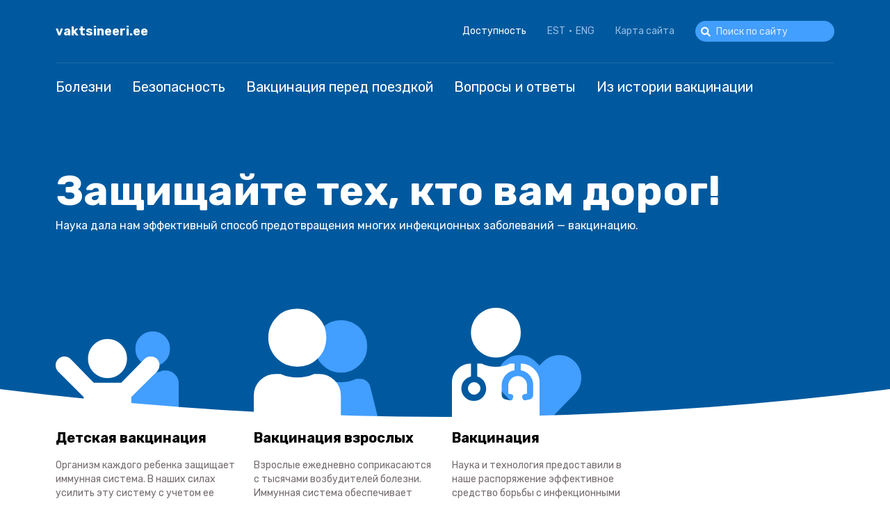

--- FILE ---
content_type: text/html; charset=UTF-8
request_url: https://vaktsineeri.ee/index.php/ru/node
body_size: 9363
content:
<!DOCTYPE html>
<html lang="ru" dir="ltr" prefix="content: http://purl.org/rss/1.0/modules/content/  dc: http://purl.org/dc/terms/  foaf: http://xmlns.com/foaf/0.1/  og: http://ogp.me/ns#  rdfs: http://www.w3.org/2000/01/rdf-schema#  schema: http://schema.org/  sioc: http://rdfs.org/sioc/ns#  sioct: http://rdfs.org/sioc/types#  skos: http://www.w3.org/2004/02/skos/core#  xsd: http://www.w3.org/2001/XMLSchema# ">
  <head>
<!-- Global site tag (gtag.js) - Google Analytics -->
<script async src="https://www.googletagmanager.com/gtag/js?id=G-QJPXREJ90L"></script>
<script>window.dataLayer = window.dataLayer || [];function gtag(){dataLayer.push(arguments);}gtag('js', new Date());gtag('config', 'G-QJPXREJ90L');</script>
    <meta charset="utf-8" />
<meta name="description" content="Kaitse end ja teisi." />
<link rel="shortlink" href="https://vaktsineeri.ee/index.php/ru" />
<link rel="canonical" href="https://vaktsineeri.ee/index.php/ru" />
<meta name="Generator" content="Drupal 10 (https://www.drupal.org)" />
<meta name="MobileOptimized" content="width" />
<meta name="HandheldFriendly" content="true" />
<meta name="viewport" content="width=device-width, initial-scale=1.0" />

    <title>Главная | vaktsineeri.ee</title>
    <link rel="apple-touch-icon" sizes="180x180" href="/themes/vaktsineeri/images/favicons/apple-touch-icon.png">
    <link rel="icon" type="image/png" sizes="32x32" href="/themes/vaktsineeri/images/favicons/favicon-32x32.png">
    <link rel="icon" type="image/png" sizes="16x16" href="/themes/vaktsineeri/images/favicons/favicon-16x16.png">
    <link rel="manifest" href="/themes/vaktsineeri/images/favicons/site.webmanifest">
    <link rel="mask-icon" href="/themes/vaktsineeri/images/favicons/safari-pinned-tab.svg" color="#00599e">
    <meta name="msapplication-TileColor" content="#00599e">
    <meta name="msapplication-TileImage" content="/themes/vaktsineeri/images/favicons/mstile-144x144.png">
    <meta name="msapplication-config" content="/themes/vaktsineeri/images/favicons/browserconfig.xml">
    <meta name="theme-color" content="#00599e">
    <link rel="stylesheet" media="all" href="/themes/contrib/stable/css/views/views.module.css?t8e6um" />
<link rel="stylesheet" media="all" href="/modules/contrib/paragraphs/css/paragraphs.unpublished.css?t8e6um" />
<link rel="stylesheet" media="all" href="/modules/custom/we_accessibility/css/accessibility.css?t8e6um" />
<link rel="stylesheet" media="all" href="/themes/contrib/stable/css/core/assets/vendor/normalize-css/normalize.css?t8e6um" />
<link rel="stylesheet" media="all" href="/themes/contrib/stable/css/core/normalize-fixes.css?t8e6um" />
<link rel="stylesheet" media="all" href="/themes/contrib/classy/css/components/messages.css?t8e6um" />
<link rel="stylesheet" media="all" href="/themes/contrib/classy/css/components/node.css?t8e6um" />
<link rel="stylesheet" media="all" href="/themes/contrib/classy/css/components/progress.css?t8e6um" />
<link rel="stylesheet" media="all" href="/themes/vaktsineeri/css/main.min.css?t8e6um" />
<link rel="stylesheet" media="all" href="/themes/vaktsineeri/css/flatpicker.min.css?t8e6um" />
<link rel="stylesheet" media="all" href="/themes/vaktsineeri/css/tehik-custom.css?t8e6um" />
<link rel="stylesheet" media="all" href="/themes/vaktsineeri/assets/%40fortawesome/fontawesome-free/css/all.min.css?t8e6um" />

    <script type="application/json" data-drupal-selector="drupal-settings-json">{"path":{"baseUrl":"\/index.php\/","scriptPath":null,"pathPrefix":"ru\/","currentPath":"node","currentPathIsAdmin":false,"isFront":true,"currentLanguage":"ru"},"pluralDelimiter":"\u0003","suppressDeprecationErrors":true,"ajaxPageState":{"libraries":"classy\/base,classy\/messages,classy\/node,core\/drupal.ajax,core\/internal.jquery.form,core\/normalize,facebook_pixel\/facebook_pixel,paragraphs\/drupal.paragraphs.unpublished,system\/base,vaktsineeri\/global-css,vaktsineeri\/global-js,views\/views.module,we_accessibility\/accessibility","theme":"vaktsineeri","theme_token":null},"ajaxTrustedUrl":{"\/ru\/otsing":true,"form_action_p_pvdeGsVG5zNF_XLGPTvYSKCf43t8qZYSwcfZl2uzM":true,"\/index.php\/ru\/node?ajax_form=1":true},"facebook_pixel":{"facebook_id":"191875086034463","events":[],"fb_disable_advanced":false,"eu_cookie_compliance":false,"donottrack":true},"ajax":{"edit-reset":{"callback":"::resetFormOptions","event":"click","wrapper":"ajax_placeholder","progress":{"type":"throbber","message":null},"url":"\/index.php\/ru\/node?ajax_form=1","dialogType":"ajax","submit":{"_triggering_element_name":"op","_triggering_element_value":"Reset options"}},"edit-options-u-no-colors":{"callback":"::autosave","event":"change","wrapper":"ajax_placeholder","progress":{"type":"throbber","message":null},"url":"\/index.php\/ru\/node?ajax_form=1","dialogType":"ajax","submit":{"_triggering_element_name":"options[u-no-colors]"}},"edit-options-u-no-styles":{"callback":"::autosave","event":"change","wrapper":"ajax_placeholder","progress":{"type":"throbber","message":null},"url":"\/index.php\/ru\/node?ajax_form=1","dialogType":"ajax","submit":{"_triggering_element_name":"options[u-no-styles]"}},"edit-contrast-0":{"callback":"::autosave","event":"change","wrapper":"ajax_placeholder","progress":{"type":"throbber","message":null},"url":"\/index.php\/ru\/node?ajax_form=1","dialogType":"ajax","submit":{"_triggering_element_name":"contrast"}},"edit-contrast-u-contrast-1":{"callback":"::autosave","event":"change","wrapper":"ajax_placeholder","progress":{"type":"throbber","message":null},"url":"\/index.php\/ru\/node?ajax_form=1","dialogType":"ajax","submit":{"_triggering_element_name":"contrast"}},"edit-line-height-0":{"callback":"::autosave","event":"change","wrapper":"ajax_placeholder","progress":{"type":"throbber","message":null},"url":"\/index.php\/ru\/node?ajax_form=1","dialogType":"ajax","submit":{"_triggering_element_name":"line_height"}},"edit-line-height-u-lh-1":{"callback":"::autosave","event":"change","wrapper":"ajax_placeholder","progress":{"type":"throbber","message":null},"url":"\/index.php\/ru\/node?ajax_form=1","dialogType":"ajax","submit":{"_triggering_element_name":"line_height"}},"edit-line-height-u-lh-2":{"callback":"::autosave","event":"change","wrapper":"ajax_placeholder","progress":{"type":"throbber","message":null},"url":"\/index.php\/ru\/node?ajax_form=1","dialogType":"ajax","submit":{"_triggering_element_name":"line_height"}},"edit-font-size-0":{"callback":"::autosave","event":"change","wrapper":"ajax_placeholder","progress":{"type":"throbber","message":null},"url":"\/index.php\/ru\/node?ajax_form=1","dialogType":"ajax","submit":{"_triggering_element_name":"font_size"}},"edit-font-size-u-fz-1":{"callback":"::autosave","event":"change","wrapper":"ajax_placeholder","progress":{"type":"throbber","message":null},"url":"\/index.php\/ru\/node?ajax_form=1","dialogType":"ajax","submit":{"_triggering_element_name":"font_size"}},"edit-font-size-u-fz-2":{"callback":"::autosave","event":"change","wrapper":"ajax_placeholder","progress":{"type":"throbber","message":null},"url":"\/index.php\/ru\/node?ajax_form=1","dialogType":"ajax","submit":{"_triggering_element_name":"font_size"}}},"user":{"uid":0,"permissionsHash":"a149e4ee613c58db3958725ae98a1e184858f0cb1ce7af9f77eee8201ce10017"}}</script>
<script src="/core/assets/vendor/once/once.min.js?v=1.0.1"></script>
<script src="/sites/default/files/languages/ru_3kgcOnOGlsbVKT13AT7XpobjWSE6VzDJN0Ee67DWJpM.js?t8e6um"></script>
<script src="/core/misc/drupalSettingsLoader.js?v=10.0.11"></script>
<script src="/core/misc/drupal.js?v=10.0.11"></script>
<script src="/core/misc/drupal.init.js?v=10.0.11"></script>
<script src="/modules/contrib/facebook_pixel/js/facebook_pixel.js?v=2"></script>

          <script type="text/javascript" src="/modules/contrib/seckit/js/seckit.document_write.js"></script>
        <link type="text/css" rel="stylesheet" id="seckit-clickjacking-no-body" media="all" href="/modules/contrib/seckit/css/seckit.no_body.css" />
        <!-- stop SecKit protection -->
        <noscript>
        <link type="text/css" rel="stylesheet" id="seckit-clickjacking-noscript-tag" media="all" href="/modules/contrib/seckit/css/seckit.noscript_tag.css" />
        <div id="seckit-noscript-tag">
          Sorry, you need to enable JavaScript to visit this website.
        </div>
        </noscript></head>
  <body class="path-frontpage">
    <noscript><img src="https://www.facebook.com/tr?id=191875086034463&amp;ev=PageView&amp;noscript=1" alt="" height="1" width="1" /></noscript>
      <div class="dialog-off-canvas-main-canvas" data-off-canvas-main-canvas>
    <div class="layout">
	<header class="layout--header">
		<div class="layout--header__top">
			<div class="u-container">
				
  <div id="block-sitebranding" class="block block-system block-system-branding-block block-sitebranding">
  
    
          <div class="site-name">
      <a href="/ru" rel="home">vaktsineeri.ee</a>
    </div>
    </div>
<div id="block-accessibilityblock" class="block block-we-accessibility block-accessibilityblock">
  
    
      <div class="u-accessibility">
  
    
    	<a href="#accessibility" class="u-accessibility-toggle" data-accessibility-toggle>Доступность</a>
  	<aside class="u-accessibility-drop" id="доступность">
    	<form class="we-accessibility-form" data-drupal-selector="we-accessibility-form" action="/index.php/ru/node" method="post" id="we-accessibility-form" accept-charset="UTF-8">
  <fieldset data-drupal-selector="edit-font-size" id="edit-font-size--wrapper" class="fieldgroup form-composite js-form-item form-item js-form-wrapper form-wrapper">
      <legend>
    <span class="fieldset-legend">Text size</span>
  </legend>
  <div class="fieldset-wrapper">
                <div id="edit-font-size" class="form-radios"><div class="js-form-item form-item js-form-type-radio form-type-radio js-form-item-font-size form-item-font-size">
        <input data-drupal-selector="edit-font-size-u-fz-2" type="radio" id="edit-font-size-u-fz-2" name="font_size" value="u-fz-2" class="form-radio" />

        <label for="edit-font-size-u-fz-2" class="option">Extra large</label>
      </div>
<div class="js-form-item form-item js-form-type-radio form-type-radio js-form-item-font-size form-item-font-size">
        <input data-drupal-selector="edit-font-size-u-fz-1" type="radio" id="edit-font-size-u-fz-1" name="font_size" value="u-fz-1" class="form-radio" />

        <label for="edit-font-size-u-fz-1" class="option">Large</label>
      </div>
<div class="js-form-item form-item js-form-type-radio form-type-radio js-form-item-font-size form-item-font-size">
        <input data-drupal-selector="edit-font-size-0" type="radio" id="edit-font-size-0" name="font_size" value="0" checked="checked" class="form-radio" />

        <label for="edit-font-size-0" class="option">По умолчанию</label>
      </div>
</div>

          </div>
</fieldset>
<fieldset data-drupal-selector="edit-line-height" id="edit-line-height--wrapper" class="fieldgroup form-composite js-form-item form-item js-form-wrapper form-wrapper">
      <legend>
    <span class="fieldset-legend">Line height</span>
  </legend>
  <div class="fieldset-wrapper">
                <div id="edit-line-height" class="form-radios"><div class="js-form-item form-item js-form-type-radio form-type-radio js-form-item-line-height form-item-line-height">
        <input data-drupal-selector="edit-line-height-u-lh-2" type="radio" id="edit-line-height-u-lh-2" name="line_height" value="u-lh-2" class="form-radio" />

        <label for="edit-line-height-u-lh-2" class="option">Extra large</label>
      </div>
<div class="js-form-item form-item js-form-type-radio form-type-radio js-form-item-line-height form-item-line-height">
        <input data-drupal-selector="edit-line-height-u-lh-1" type="radio" id="edit-line-height-u-lh-1" name="line_height" value="u-lh-1" class="form-radio" />

        <label for="edit-line-height-u-lh-1" class="option">Large</label>
      </div>
<div class="js-form-item form-item js-form-type-radio form-type-radio js-form-item-line-height form-item-line-height">
        <input data-drupal-selector="edit-line-height-0" type="radio" id="edit-line-height-0" name="line_height" value="0" checked="checked" class="form-radio" />

        <label for="edit-line-height-0" class="option">По умолчанию</label>
      </div>
</div>

          </div>
</fieldset>
<fieldset data-drupal-selector="edit-contrast" id="edit-contrast--wrapper" class="fieldgroup form-composite js-form-item form-item js-form-wrapper form-wrapper">
      <legend>
    <span class="fieldset-legend">Contrast</span>
  </legend>
  <div class="fieldset-wrapper">
                <div id="edit-contrast" class="form-radios"><div class="js-form-item form-item js-form-type-radio form-type-radio js-form-item-contrast form-item-contrast">
        <input data-drupal-selector="edit-contrast-u-contrast-1" type="radio" id="edit-contrast-u-contrast-1" name="contrast" value="u-contrast-1" class="form-radio" />

        <label for="edit-contrast-u-contrast-1" class="option">High contrast</label>
      </div>
<div class="js-form-item form-item js-form-type-radio form-type-radio js-form-item-contrast form-item-contrast">
        <input data-drupal-selector="edit-contrast-0" type="radio" id="edit-contrast-0" name="contrast" value="0" checked="checked" class="form-radio" />

        <label for="edit-contrast-0" class="option">По умолчанию</label>
      </div>
</div>

          </div>
</fieldset>
<fieldset class="fieldgroup fieldgroup-other js-form-item form-item js-form-wrapper form-wrapper" data-drupal-selector="edit-other" id="edit-other">
      <legend>
    <span class="fieldset-legend">Other options</span>
  </legend>
  <div class="fieldset-wrapper">
                <div id="edit-options" class="form-checkboxes"><div class="js-form-item form-item js-form-type-checkbox form-type-checkbox js-form-item-options-u-no-styles form-item-options-u-no-styles">
        <input data-drupal-selector="edit-options-u-no-styles" type="checkbox" id="edit-options-u-no-styles" name="options[u-no-styles]" value="u-no-styles" class="form-checkbox" />

        <label for="edit-options-u-no-styles" class="option">Remove all styles</label>
      </div>
<div class="js-form-item form-item js-form-type-checkbox form-type-checkbox js-form-item-options-u-no-colors form-item-options-u-no-colors">
        <input data-drupal-selector="edit-options-u-no-colors" type="checkbox" id="edit-options-u-no-colors" name="options[u-no-colors]" value="u-no-colors" class="form-checkbox" />

        <label for="edit-options-u-no-colors" class="option">Remove backgrounds and colors</label>
      </div>
</div>
<div id="edit-actions" class="js-form-item form-item js-form-type-item form-type-item js-form-item-actions form-item-actions form-no-label">
                <button  class="button-reset button js-form-submit form-submit btn-01" data-drupal-selector="edit-reset" type="submit" id="edit-reset" name="op" value="Reset options">Reset options</button>
    
        </div>

          </div>
</fieldset>
<div class="hidden" id="ajax_placeholder" data-drupal-selector="edit-ajax-response">Placeholder for ajax response</div>
<input autocomplete="off" data-drupal-selector="form-gfaxeag9ebohxp-lshhvsbrpymlz8sqeutoejfrbedo" type="hidden" name="form_build_id" value="form-GfAxeag9EBOHxP_lShHvsbRpyMlZ8SqEUTOejFrBeDo" />
<input data-drupal-selector="edit-we-accessibility-form" type="hidden" name="form_id" value="we_accessibility_form" />
<div data-drupal-selector="edit-actions" class="form-actions js-form-wrapper form-wrapper" id="edit-actions--2">        <button  data-drupal-selector="edit-submit" type="submit" id="edit-submit" value="Сохранить" class="button js-form-submit form-submit btn-01">Сохранить</button>
    </div>

</form>

    </aside>
  </div>

  </div>
<div class="language-switcher-language-url block block-language block-language-blocklanguage-interface block-keelevahetaja" id="block-keelevahetaja" role="navigation">
  
    
      <ul class="links"><li hreflang="et" data-drupal-link-system-path="node" class="et"><a href="/index.php/et/node" class="language-link" hreflang="et" data-drupal-link-system-path="node">EST</a></li><li hreflang="en" data-drupal-link-system-path="node" class="en"><a href="/index.php/en/node" class="language-link" hreflang="en" data-drupal-link-system-path="node">ENG</a></li><li hreflang="ru" data-drupal-link-system-path="node" class="ru is-active"><a href="/index.php/ru/node" class="language-link is-active" hreflang="ru" data-drupal-link-system-path="node">RUS</a></li></ul>
  </div>
<nav role="navigation" aria-labelledby="block-headertop-menu" id="block-headertop" class="block block-menu navigation menu--header-top">
            
  <h2 class="visually-hidden" id="block-headertop-menu">Header top</h2>
  

        
              <ul class="menu">
                    <li class="menu-item">
        <a href="/ru/sitemap" data-drupal-link-system-path="sitemap">Карта сайта</a>
              </li>
        </ul>
  


  </nav>
<div class="search-block-form block block-we-search-block block-searchblock" id="block-searchblock">
  
    
      <form class="we-search-block-form" data-drupal-selector="we-search-block-form" action="/ru/otsing" method="get" id="we-search-block-form" accept-charset="UTF-8">
  <div class="js-form-item form-item js-form-type-search form-type-search js-form-item-keys form-item-keys form-no-label">
      <label for="edit-keys" class="visually-hidden">Поиск</label>
        <input title="Введите ключевые слова для поиска." placeholder="Поиск по сайту" data-drupal-selector="edit-keys" type="search" id="edit-keys" name="keys" value="" size="15" maxlength="128" class="form-search" />

        </div>
<div data-drupal-selector="edit-actions" class="form-actions js-form-wrapper form-wrapper" id="edit-actions--3">        <button  data-drupal-selector="edit-submit" type="submit" id="edit-submit--2" value="Поиск" class="button js-form-submit form-submit btn-01">Поиск</button>
    </div>

</form>

  </div>


				<button class="button menu-toggle" title="Toggle menu" data-toggle-menu>
					<span class="fa fa-bars"></span>
				</button>
			</div>
		</div>
		<div class="layout--header__bottom">
			
                  <nav role="navigation" aria-labelledby="block-vaktsineeri-main-menu-menu" id="block-vaktsineeri-main-menu" class="block block-menu navigation menu--main">
     <div class="u-container">
                                
      <h2 class="visually-hidden" id="block-vaktsineeri-main-menu-menu">Main navigation</h2>
      

                    
              <ul class="menu">
                    <li class="menu-item menu-item--collapsed">
        <a href="/ru/bolezni" data-drupal-link-system-path="node/597">Болезни</a>
              </li>
                <li is-hidden="true" class="menu-item menu-item--collapsed">
        <a href="/ru/detskaya-vakcinaciya" data-drupal-link-system-path="node/45">Детская вакцинация</a>
              </li>
                <li class="menu-item menu-item--collapsed">
        <a href="/ru/bezopasnost" data-drupal-link-system-path="node/163">Безопасность</a>
              </li>
                <li is-hidden="true" class="menu-item menu-item--collapsed">
        <a href="/ru/vakcinaciya-vzroslykh" data-drupal-link-system-path="node/167">Вакцинация взрослых</a>
              </li>
                <li class="menu-item">
        <a href="/ru/vakcinaciya-pered-poezdkoy-i-profilaktika" data-drupal-link-system-path="node/19">Вакцинация перед поездкой</a>
              </li>
                <li class="menu-item">
        <a href="/ru/voprosy-i-otvety" data-drupal-link-system-path="node/165">Вопросы и ответы</a>
              </li>
                <li class="menu-item menu-item--collapsed">
        <a href="/ru/statistika/iz-istorii-vakcinacii" data-drupal-link-system-path="node/377">Из истории вакцинации</a>
              </li>
        </ul>
  


            </div>
    </nav>
<div id="block-headerintro" class="block--basic block block-block-content block-block-content55ff30bd-db86-4c12-84d3-87757281a2c3 block-headerintro">
 <div class="u-container">
  
    
          <h1>Защищайте тех, кто вам дорог!</h1>
        
            <div class="clearfix text-formatted field field--name-body field--type-text-with-summary field--label-hidden field__item"><p>Наука дала нам эффективный способ предотвращения многих инфекционных заболеваний — вакцинацию.</p>
</div>
      
   </div>
</div>
<div id="block-headergroups" class="block--header_groups block block-block-content block-block-contenteded86e9-d3d4-4d5f-8ff7-458452cfb34a block-headergroups">
<div class="block--header_groups__overlay">
<svg xmlns="http://www.w3.org/2000/svg" xmlns:xlink="http://www.w3.org/1999/xlink" viewBox="0 0 1440 40" shape-rendering="geometricPrecision" preserveAspectRatio="none">
  <defs>
<style>.cls-1 {fill: none;}.cls-2 {clip-path: url(#clip-path);}.cls-3{clip-path: url(#clip-path-2);}.cls-4 {fill: #fff;}</style>
    <clipPath id="clip-path">
      <path id="Path_4" data-name="Path 4" class="cls-1" d="M1440-40V0H0V-40A6515,6515,0,0,0,720,0,6515,6515,0,0,0,1440-40Z"/>
    </clipPath>
    <clipPath id="clip-path-2">
      <path id="Path_3" data-name="Path 3" class="cls-1" d="M-220,520H1700V-560H-220Z"/>
    </clipPath>
  </defs>
  <g id="Symbol_1_1" data-name="Symbol 1 – 1" transform="translate(-14 85)">
    <g id="Group_2" data-name="Group 2" class="cls-2" transform="translate(14 -45)">
      <g id="Group_1" data-name="Group 1" class="cls-3">
        <path id="Path_2" data-name="Path 2" class="cls-4" d="M-5,5H1445V-45H-5Z"/>
      </g>
    </g>
  </g>
</svg>
</div>
<div class="block--header_groups__body">
   <div class="u-container">
  
    
      
      <div class="field field--name-field-header-group field--type-entity-reference-revisions field--label-hidden field__items">
              <div class="field__item"><div class="paragraph paragraph--header-group header-group--default">
 <span class="v-icons v-icon-kids"><span class="path1"></span><span class="path2"></span></span>
  
            <div class="field field--name-field-title field--type-string field--label-hidden field__item">Детская вакцинация</div>
      
            <div class="clearfix text-formatted field field--name-field-text field--type-text-long field--label-hidden field__item"><p>Организм каждого ребенка защищает иммунная система. В наших силах усилить эту систему с учетом ее особенностей.</p>
</div>
      
  <a href="https://vaktsineeri.ee/ru/detskaya-vakcinaciya" class="button btn-text"><span class="button__label">Подробнее</span><span class="fa fa-arrow-right"></span></a>
</div></div>
              <div class="field__item"><div class="paragraph paragraph--header-group header-group--default">
 <span class="v-icons v-icon-adults"><span class="path1"></span><span class="path2"></span></span>
  
            <div class="field field--name-field-title field--type-string field--label-hidden field__item">Вакцинация взрослых</div>
      
            <div class="clearfix text-formatted field field--name-field-text field--type-text-long field--label-hidden field__item"><p>Взрослые ежедневно соприкасаются с тысячами возбудителей болезни. Иммунная система обеспечивает защиту от них, которая постоянно незаметно работает.</p>
</div>
      
  <a href="https://vaktsineeri.ee/ru/vakcinaciya-vzroslykh" class="button btn-text"><span class="button__label">Подробнее</span><span class="fa fa-arrow-right"></span></a>
</div></div>
              <div class="field__item"><div class="paragraph paragraph--header-group header-group--default">
 <span class="v-icons v-icon-healthcare"><span class="path1"></span><span class="path2"></span></span>
  
            <div class="field field--name-field-title field--type-string field--label-hidden field__item">Вакцинация</div>
      
            <div class="clearfix text-formatted field field--name-field-text field--type-text-long field--label-hidden field__item"><p>Наука и технология предоставили в наше распоряжение эффективное средство борьбы с инфекционными болезнями. Средство, которое сохраняет здоровье сегодня и на годы вперед. Вакцинация защищает здоровье и самого человека, и его близких, и многих других. </p>
</div>
      
  <a href="/ru/lahen-vaktsineerima-ru" class="button btn-text"><span class="button__label">Подробнее</span><span class="fa fa-arrow-right"></span></a>
</div></div>
          </div>
  
   </div>
</div>
</div>


		</div>
	</header>
	<main class="layout--main">
				
          <div class="u-container">
      <div data-drupal-messages-fallback class="hidden"></div>
    </div>


<div  id="block-alertplokk" class="block--alert_block block block-block-content block-block-contentaeef553d-235a-4c6e-abad-68d1b7b26a88 block-alertplokk">
    
  
 <a href="https://vaktsineeri.ee/ru/hpv" class="block--alert_block__container">
  <div class="u-container">
 <div class="block--alert_block__body">
  <div class="block--alert_block__head">
       <span class="fa fa-info-circle"></span>
       В настоящее время актуально
  </div>
      
            <div class="field field--name-field-title field--type-string field--label-hidden field__item">Защитите своего ребенка – сделайте ему прививку от ВПЧ</div>
      
            <div class="clearfix text-formatted field field--name-body field--type-text-with-summary field--label-hidden field__item"><p><meta charset="UTF-8" /></p>
<p>ВПЧ – это вирус, который может вызывать ряд серьезных заболеваний, включая рак. К счастью, защититься от вируса можно – <strong>вакцина против ВПЧ эффективна и бесплатна для детей 12–18 лет.</strong> Вакцинацию против ВПЧ чаще всего делают в школе, что удобно и легко для учащихся. Этой осенью всем желающим также будет доступна вакцинация – узнайте больше о ВПЧ и спросите о возможных вариантах у медицинского работника школы!</p>
<p><strong>Подробнее </strong>»</p>
</div>
      
   </div>
 
            <div class="field field--name-field-image field--type-image field--label-hidden field__item">  <img src="/sites/default/files/2024-11/kaitse%20oma%20last%20HPV%20vastu%202024%20s%C3%BCgis%20T%C3%9CTAR.png" width="1080" height="1080" alt="Защитите своего ребенка – сделайте ему прививку от ВПЧ" loading="lazy" typeof="foaf:Image" />

</div>
      
 </div>
 </a>
</div>
<div class="views-element-container block block-views block-views-blocknews-block-news block-news" id="block-news">

  <div class="u-container">
    <div class="block-news__body">
       <div class="block-news__head">
         
        
      <h2>Новости</h2>
    
      <div class="block-news__head__buttons">
        <a href="/ru/uudised">Посмотреть все</a>
      </div>
       </div>
      <div><div class="view view-news view-id-news view-display-id-block_news js-view-dom-id-8b4a86a62d4e10150ab1f14a79af5a6566fecea4bad23caa02a72ce61766ed4f">
  
    
      
      <div class="view-content">
          <div class="views-row">
<article data-history-node-id="932" role="article" about="/ru/uudised/eestis-huvi-gripivastase-vaktsineerimise-vastu-vaga-suur-kaitstud-juba-ligi-174-000-inimest" class="node node--type-news node--promoted node--view-mode-teaser">

            <div class="field field--name-field-image field--type-image field--label-hidden field__item">  <a href="/ru/uudised/eestis-huvi-gripivastase-vaktsineerimise-vastu-vaga-suur-kaitstud-juba-ligi-174-000-inimest" hreflang="ru"><img src="/sites/default/files/styles/news_teaser/public/2025-11/Screenshot%202025-11-29%20at%2010.55.23.png?itok=fG84Nt8b" width="340" height="240" alt="Gripi riskirühmad 2025/2026" loading="lazy" typeof="foaf:Image" class="image-style-news-teaser" />

</a>
</div>
      
 <div class="node__body">
    <span class="node__date">
      29. ноя 2025
    </span>
     
      <h3>
      <a href="/ru/uudised/eestis-huvi-gripivastase-vaktsineerimise-vastu-vaga-suur-kaitstud-juba-ligi-174-000-inimest" rel="bookmark"><span class="field field--name-title field--type-string field--label-hidden">Интерес к вакцинации против гриппа в Эстонии очень высок: защищены уже почти 174 000 человек</span>
</a>
    </h3>
    

    <div class="node__content">
    
            <div class="clearfix text-formatted field field--name-body field--type-text-with-summary field--label-hidden field__item"><p>По данным Департамента здоровья, сезон гриппа в этом году начался значительно раньше. По состоянию на вчерашний день в Эстонии из-за гриппа уже госпитализирован 61 человек, среди них - 17 детей младше 7 лет и 34 человека старше 60 лет. Пятерым пациентам потребовалась интенсивная терапия. Три человека старше 75 лет скончались от последствий гриппа - все они были не привиты. Департамент здоровья прогнозирует ускорение распространения вируса и рост заболеваемости в ближайшие недели.</p>
</div>
      
  </div>
 </div>


</article>
</div>
    <div class="views-row">
<article data-history-node-id="931" role="article" about="/ru/uudised/paljud-tervishoiuasutused-avavad-voimaluse-minna-eelregistreerimiseta-gripivastasele" class="node node--type-news node--promoted node--view-mode-teaser">

            <div class="field field--name-field-image field--type-image field--label-hidden field__item">  <a href="/ru/uudised/paljud-tervishoiuasutused-avavad-voimaluse-minna-eelregistreerimiseta-gripivastasele" hreflang="ru"><img src="/sites/default/files/styles/news_teaser/public/2025-11/TERVISEKASSA_Gripp_Hero_mob_545x375_RU.png?itok=585Z7Ues" width="340" height="240" alt="Gripivaktsiin kaitseb" loading="lazy" typeof="foaf:Image" class="image-style-news-teaser" />

</a>
</div>
      
 <div class="node__body">
    <span class="node__date">
      11. ноя 2025
    </span>
     
      <h3>
      <a href="/ru/uudised/paljud-tervishoiuasutused-avavad-voimaluse-minna-eelregistreerimiseta-gripivastasele" rel="bookmark"><span class="field field--name-title field--type-string field--label-hidden">Многие медицинские учреждения предлагают возможность вакцинации от гриппа без предварительной регистрации</span>
</a>
    </h3>
    

    <div class="node__content">
    
            <div class="clearfix text-formatted field field--name-body field--type-text-with-summary field--label-hidden field__item"><p>14 ноября и 5 декабря многие медицинские учреждения по всей Эстонии предложат возможность вакцинироваться от гриппа и COVID-19 без предварительной регистрации.. В вышеуказанные дни прививку от гриппа и COVID-19 можно будет сделать без предварительного бронирования времени приема в пункте вакцинации. Вакцинация будет проводиться в порядке живой очереди, и она открыта для всех желающих обеспечить себя защитой от сезонного гриппа.<br />
Группы риска, наиболее нуждающиеся в защите от гриппа: дети в возрасте до 7 лет, беременные женщины, лица старше 60 лет, а также несовершеннолетние, у которых в связи с состоянием здоровья повышен риск осложнений и тяжёлого течения заболевания. Для людей из групп риска по гриппу вакцинация проводится бесплатно.</p>
</div>
      
  </div>
 </div>


</article>
</div>
    <div class="views-row">
<article data-history-node-id="930" role="article" about="/ru/node/930" class="node node--type-news node--promoted node--view-mode-teaser">

            <div class="field field--name-field-image field--type-image field--label-hidden field__item">  <a href="/ru/node/930" hreflang="ru"><img src="/sites/default/files/styles/news_teaser/public/2025-10/Tervisekassa_vaktsiin_Google_1080x1080_rus_03.png?itok=2rZkLq0_" width="340" height="240" alt="Gripivaktsiin kaitseb" loading="lazy" typeof="foaf:Image" class="image-style-news-teaser" />

</a>
</div>
      
 <div class="node__body">
    <span class="node__date">
      13. окт 2025
    </span>
     
      <h3>
      <a href="/ru/node/930" rel="bookmark"><span class="field field--name-title field--type-string field--label-hidden">С сегодняшнего дня начинается бесплатная вакцинация людей из групп риска</span>
</a>
    </h3>
    

    <div class="node__content">
    
            <div class="clearfix text-formatted field field--name-body field--type-text-with-summary field--label-hidden field__item"><p>С сегодняшнего дня люди из группы риска по гриппу (маленькие дети, молодые люди с заболеваниями из группы риска, беременные женщины и пожилые люди старше 60 лет) могут пройти бесплатную вакцинацию в центрах семейных врачей, кабинетах вакцинации и в аптеках по всей Эстонии. Согласно данным Департамента здоровья, в прошлом сезоне гриппом в Эстонии переболело около 47 000 человек, причём число случаев резко возросло по сравнению с предыдущим годом. Вакцинация помогает предотвратить тяжёлые формы заболевания и снижает распространение вируса.</p>
</div>
      
  </div>
 </div>


</article>
</div>

    </div>
  
          </div>
</div>

      </div>
    <div class="block-news__side">
      
    </div>
  </div>
</div>
<div id="block-frontpagebanners" class="block--frontpage_banners block block-block-content block-block-content53ea6bb9-6bcf-4cca-80bc-ed45e76927d8 block-frontpagebanners">

  
  
 <div class="u-container">
 
   <div class="block--frontpage_banners__list">
   <a href="https://vaktsineeri.ee/ru/detskaya-vakcinaciya/plan" class="block--frontpage_banners__item block--frontpage_banners__item--kids">
   <span class="v-icons v-icon-child"></span>
    <span class="far fa-calendar-alt"></span>
     
            <div class="field field--name-field-banner1-text field--type-string field--label-hidden field__item">Календарь прививок детям</div>
      
   </a>
   <a href="https://www.vaktsineeri.ee/ru/voprosy-i-otvety" class="block--frontpage_banners__item block--frontpage_banners__item--faq">
     
            <div class="field field--name-field-banner2-text field--type-string field--label-hidden field__item">Вопросы и ответы</div>
      
   </a>
   <a href="https://www.terviseportaal.ee/ru/" class="block--frontpage_banners__item block--frontpage_banners__item--patient">
     
            <div class="field field--name-field-banner3-text field--type-string field--label-hidden field__item">Ваш путь к медицинским услугам</div>
      
   </a>
 </div>
   </div>
</div>
<div id="block-mainpagecontent" class="block block-system block-system-main-block block-mainpagecontent">
  
    
      <div class="views-element-container"><div class="view view-frontpage view-id-frontpage view-display-id-page_1 js-view-dom-id-3c9a459252d5a2504c70461aeca2ec050a6ad3399beb8f019d12feab94dac8a5">
  
    
      
  
      
          </div>
</div>

  </div>
<div id="block-mapwidgetsearch" class="block--mapwidget_search block block-block-content block-block-content404b9f5f-8dfa-40c7-9307-3d95b6ca7805 block-mapwidgetsearch">
 <div class="u-container">
  
    
     
            <div class="field field--name-field-title field--type-string field--label-hidden field__item">Plaanid reisida</div>
      
   <form action="/ru/vakcinaciya-pered-poezdkoy-i-profilaktika">
     <input type="search" name="country" title="Destination country">
   </form>
    
   </div>
</div>


	</main>
	<footer class="layout--footer">
		<div class="u-container footer-partners">
			
  <div id="block-footerlogo" class="block--image_link block block-block-content block-block-content01e49c13-8b39-47e0-81c8-f72eda7ae7b6 block-footerlogo">
  
    
     <a href="https://www.tervisekassa.ee" target="_blank">
    
            <div class="field field--name-field-image field--type-image field--label-hidden field__item">  <img src="/sites/default/files/2023-08/Tervisekassa.png" width="3122" height="541" alt="Tervisekassa logo" loading="lazy" typeof="foaf:Image" />

</div>
      
   </a>
  </div>
<div id="block-footerlogo2" class="block--image_link block block-block-content block-block-content400f2ac4-e671-4b92-9329-c047f51b84a6 block-footerlogo2">
  
    
     <a href="https://ravimiamet.ee" target="_blank">
    
            <div class="field field--name-field-image field--type-image field--label-hidden field__item">  <img src="/sites/default/files/2023-08/ravimiamet.png" width="1890" height="756" alt="Raviameti logo" loading="lazy" typeof="foaf:Image" />

</div>
      
   </a>
  </div>
<div id="block-footerlogo3" class="block--image_link block block-block-content block-block-content1233b5c5-4365-4762-8a13-324e4cb37ce4 block-footerlogo3">
  
    
     <a href="https://www.sm.ee" target="_blank">
    
            <div class="field field--name-field-image field--type-image field--label-hidden field__item">  <img src="/sites/default/files/2023-08/sotsmin.jpg" width="1890" height="756" alt="Sotsiaalminesteeriumi logo" loading="lazy" typeof="foaf:Image" />

</div>
      
   </a>
  </div>
<div id="block-footerlogo4" class="block--image_link block block-block-content block-block-content27c425e7-5590-401d-bada-c427f7f14790 block-footerlogo4">
  
    
     <a href="https://www.terviseamet.ee" target="_blank">
    
            <div class="field field--name-field-image field--type-image field--label-hidden field__item">  <img src="/sites/default/files/2023-08/terviseamet.png" width="1890" height="756" alt="terviseameti logo" loading="lazy" typeof="foaf:Image" />

</div>
      
   </a>
  </div>


		</div>
		<div class="u-container">
			
		</div>
	</footer>
</div>

  </div>

    
    <script src="/core/assets/vendor/jquery/jquery.min.js?v=3.6.3"></script>
<script src="/core/assets/vendor/tabbable/index.umd.min.js?v=6.0.1"></script>
<script src="/themes/vaktsineeri/js/app.js?t8e6um"></script>
<script src="/themes/vaktsineeri/js/custom-calendar.min.js?t8e6um"></script>
<script src="/modules/custom/we_accessibility/js/accessibility.js?v=1.x"></script>
<script src="/core/assets/vendor/jquery-form/jquery.form.min.js?v=4.3.0"></script>
<script src="/core/misc/progress.js?v=10.0.11"></script>
<script src="/core/assets/vendor/loadjs/loadjs.min.js?v=4.2.0"></script>
<script src="/core/misc/ajax.js?v=10.0.11"></script>
<script src="/themes/contrib/stable/js/ajax.js?v=10.0.11"></script>

  </body>
</html>


--- FILE ---
content_type: text/css
request_url: https://vaktsineeri.ee/themes/vaktsineeri/css/main.min.css?t8e6um
body_size: 19031
content:
@charset "UTF-8";@import url(https://fonts.googleapis.com/css?family=Rubik:300,400,400i,500,700,700i,900&subset=cyrillic);.hidden,.js-hide,.u-hidden{display:none!important}.u-invisible{visibility:hidden!important}.visually-hidden{visibility:hidden;position:absolute;height:0;width:0;opacity:0;overflow:hidden}.u-container{width:1200px;margin:0 auto;padding:0 40px;max-width:100%}@media (max-width:979px){.u-container{padding:0 20px}}@keyframes rotate{from{-webkit-transform:rotate(0)}to{-webkit-transform:rotate(359deg)}}a,abbr,acronym,address,applet,article,aside,audio,b,big,blockquote,body,canvas,caption,center,cite,code,dd,del,details,dfn,div,dl,dt,em,embed,fieldset,figcaption,figure,footer,form,h1,h2,h3,h4,h5,h6,header,hgroup,html,i,iframe,img,ins,kbd,label,legend,li,mark,menu,nav,object,ol,output,p,pre,q,ruby,s,samp,section,small,span,strike,strong,sub,summary,sup,table,tbody,td,tfoot,th,thead,time,tr,tt,u,ul,var,video{margin:0;padding:0;border:0;font-size:100%;font:inherit;vertical-align:baseline}button,input,optgroup,option,select,textarea{font-family:inherit}body{line-height:1}ol,ul{list-style:none}blockquote,q{quotes:none}blockquote:after,blockquote:before,q:after,q:before{content:"";content:none}table{border-collapse:collapse;border-spacing:0}*,:after,:before{outline:0;box-sizing:border-box}img{max-width:100%;height:auto}button::-moz-focus-inner{border:0;padding:0}body{background-color:#fff}html{font-size:16px;line-height:1.25rem}html.u-fz-2{font-size:20px}html.u-fz-1{font-size:18px}html.u-lh-2{line-height:1.875}html.u-lh-1{line-height:1.5625}body{font-family:Rubik,Arial,"Helvetica Neue",Helvetica,sans-serif;color:#000;font-size:1em;-moz-osx-font-smoothing:grayscale;-webkit-font-smoothing:antialiased}a:not(.button){display:inline-block;text-decoration:none;color:#00599e;transition:.2s ease}a:not(.button):hover{color:#429eff}strong{font-weight:700}code{font-family:Monospace}pre code{display:block}@font-face{font-family:vaktsineeri;src:url(../fonts/vaktsineeri.ttf?b74nn8) format("truetype"),url(../fonts/vaktsineeri.woff?b74nn8) format("woff"),url(../fonts/vaktsineeri.svg?b74nn8#vaktsineeri) format("svg");font-weight:400;font-style:normal}.v-icons{font-family:vaktsineeri!important;speak:none;font-style:normal;font-weight:400;font-variant:normal;text-transform:none;line-height:1;-webkit-font-smoothing:antialiased;-moz-osx-font-smoothing:grayscale}.v-icon-kids .path1:before{content:"\e900";color:#429eff}.v-icon-kids .path2:before{content:"\e901";margin-left:-.83984375em;color:#fff}.v-icon-adults .path1:before{content:"\e902";color:#429eff}.v-icon-adults .path2:before{content:"\e903";margin-left:-.5869140625em;color:#fff}.v-icon-healthcare .path1:before{content:"\e904";color:#429eff}.v-icon-healthcare .path2:before{content:"\e905";margin-left:-.830078125em;color:#fff}.v-icon-travel .path1:before{content:"\e906";color:#429eff}.v-icon-travel .path2:before{content:"\e907";margin-left:-.96484375em;color:#fff}.v-icon-child:before{content:"\e908";color:#429eff}.layout--header{background-color:#00599e;color:#fff;background-position:top left;background-size:82% 180px;background-repeat:no-repeat}.layout--header__top{padding:30px 0;position:relative}.layout--header__top .u-container{display:flex;align-items:center}.layout--header__top .u-container>*+*{margin-left:30px}.layout--header__top .menu-toggle{display:none}.path-frontpage .layout--header{background-size:100% 500px}.layout--footer{border-top:1px solid #f9f1ee;padding:59px 0 130px 0}.layout--footer .u-container{display:flex}.layout--footer .block+.block{margin-left:80px}.layout--footer .block--image_link{margin-right:auto}@media (max-width:1023px){.layout--header{background-size:82% 80px}.path-frontpage .layout--header{background-size:100% 350px}.layout--header__top .menu-toggle{display:block;margin:-30px -40px -30px 30px}}@media (max-width:979px){.layout--header__top .menu-toggle{display:block;margin-right:-20px}.layout--footer{padding:39px 0 40px 0}.layout--footer .block+.block{margin-left:40px}}@media (max-width:767px){.path-frontpage .layout--header{background-size:100% 200px}.layout--footer .u-container{flex-direction:column}.layout--footer .block+.block{margin-left:0;margin-top:40px}.layout--footer .block--image_link{margin-right:0}}@media (max-width:479px){.path-frontpage .layout--header{background-size:100% 220px}}.block-mainpagecontent{padding-bottom:100px}.path-frontpage .block-mainpagecontent{padding-bottom:0}@media (max-width:979px){.block-mainpagecontent{padding-bottom:40px}}.menu-open{overflow:hidden}.menu--main{margin-bottom:47px}.menu--main .menu{display:flex;align-items:center;position:relative;padding-top:20px}.menu--main .menu:before{content:"";position:absolute;left:0;top:0;right:0;height:1px;background:rgba(255,255,255,.1)}.menu--main .menu>.menu-item>a{display:block;font-size:1.25rem;color:#fff;line-height:1.5;position:relative}.u-lh-1 .menu--main .menu>.menu-item>a{line-height:1.8}.u-lh-2 .menu--main .menu>.menu-item>a{line-height:2.1}.menu--main .menu>.menu-item>a:after{content:"";position:absolute;left:0;right:0;height:3px;background:#fff;top:100%;margin-top:5px;opacity:0;visibility:hidden;transition:all .2s ease}.menu--main .menu>.menu-item--active-trail>a:after,.menu--main .menu>.menu-item>a.is-active:after,.menu--main .menu>.menu-item>a:hover:after{opacity:1;visibility:visible}.menu--main .menu>.menu-item+.menu-item{margin-left:30px}.menu--main .menu>.menu-item[is-hidden=true]{display:none!important}@media (max-width:1023px){.menu--main{position:fixed;left:0;right:0;top:90px;margin:0;background:#f9fbf5;bottom:0;z-index:500;color:#000;height:0;overflow:hidden;transition:all .2s ease}.menu--main .u-container{padding:0;height:100%;display:flex;flex-direction:column}.menu--main .menu{padding:0;display:block;flex:1;overflow:auto}.menu--main .menu:before{display:none}.menu--main .menu>.menu-item>a{padding:10px 40px 9px 40px;border-bottom:1px solid #c9dff5;color:#000}.menu--main .menu>.menu-item>a:after{right:auto;top:0;bottom:0;margin-top:0;width:4px;background:#c9dff5;height:auto}.menu--main .menu>.menu-item+.menu-item{margin-left:0}.menu-open .menu--main{height:calc(100vh - 90px)}}@media (max-width:979px){.menu--main .menu>.menu-item>a{padding-left:20px;padding-right:20px}}@media (max-width:767px){.menu--main .menu>.menu-item:first-child>a{border-top:1px solid #c9dff5;padding-top:9px}}.menu--header-top .menu{display:flex;align-items:center}.menu--header-top .menu>.menu-item>a{display:block;font-size:.875rem;color:#95bde6;line-height:1.4285714286;transition:all .2s ease}.u-lh-1 .menu--header-top .menu>.menu-item>a{line-height:1.7142857143}.u-lh-2 .menu--header-top .menu>.menu-item>a{line-height:2}.menu--header-top .menu>.menu-item>a:hover{color:#fff}.menu--header-top .menu>.menu-item+.menu-item{margin-left:10px}.menu--footer{flex:0 1 310px}.menu--footer>.menu>.menu-item{font-weight:700;font-size:1.25rem;line-height:1.5}.u-lh-1 .menu--footer>.menu>.menu-item{line-height:1.8}.u-lh-2 .menu--footer>.menu>.menu-item{line-height:2.1}.menu--footer>.menu>.menu-item>.menu{margin-top:20px}.menu--footer>.menu>.menu-item>.menu>.menu-item{display:flex;align-items:center}.menu--footer>.menu>.menu-item>.menu>.menu-item:before{font-weight:900;font-family:"Font Awesome 5 Free";-moz-osx-font-smoothing:grayscale;-webkit-font-smoothing:antialiased;display:inline-block;font-style:normal;font-variant:normal;text-rendering:auto;line-height:1;content:"\f061";min-width:20px;text-align:center;margin-right:10px;font-size:.875rem}.menu--footer>.menu>.menu-item>.menu>.menu-item>a{display:block;font-size:.875rem;font-weight:400;color:#000;line-height:1.3571428571;border-bottom:1px dotted #60aaf7;transition:all .2s ease}.u-lh-1 .menu--footer>.menu>.menu-item>.menu>.menu-item>a{line-height:1.6285714286}.u-lh-2 .menu--footer>.menu>.menu-item>.menu>.menu-item>a{line-height:1.9}.menu--footer>.menu>.menu-item>.menu>.menu-item>a:hover{transform:translateX(3px);border-style:solid}.menu--footer>.menu>.menu-item>.menu>.menu-item+.menu-item{margin-top:10px}@media (max-width:767px){.menu--footer{flex-basis:auto}}.footer-partners{padding:32px;display:flex;justify-content:space-between}.footer-partners .block--image_link{width:250px;display:flex;align-items:center}.menu--sidemenu{padding:20px;background:#e3f1ff}.menu--sidemenu .field--name-field-sidemenu-title{display:block;font-weight:700;font-size:1.875rem;line-height:1;margin-bottom:20px}.u-lh-1 .menu--sidemenu .field--name-field-sidemenu-title{line-height:1.2}.u-lh-2 .menu--sidemenu .field--name-field-sidemenu-title{line-height:1.4}.menu--sidemenu .field--name-field-sidemenu>.field__item{padding:19px 0 20px;border-top:1px solid #c9dff5}.menu--sidemenu .field--name-field-sidemenu>.field__item a{font-size:1.5rem;line-height:1.25;color:#000;transition:all .2s ease}.u-lh-1 .menu--sidemenu .field--name-field-sidemenu>.field__item a{line-height:1.5}.u-lh-2 .menu--sidemenu .field--name-field-sidemenu>.field__item a{line-height:1.75}.menu--sidemenu .field--name-field-sidemenu>.field__item a:hover{transform:translateX(3px)}.menu--sidemenu .field--name-field-sidemenu>.field__item:last-child{padding-bottom:0}.u-contrast-1 .menu--sidemenu{border:1px solid #ff0;padding:19px}.u-no-colors .menu--sidemenu{border:1px solid #000;padding:19px}.menu--topmenu{margin-bottom:40px}.menu--topmenu .menu .menu-item:not(.menu-item--active-trail){display:none}.menu--topmenu .menu .menu-itema[href*=node]{display:none}.menu--topmenu .menu .menu-item.menu-item--active-trail .menu-item{display:block}.menu--topmenu__top{background:#c9dff5;padding:20px 0 20px 20px}.menu--topmenu__top>.menu>.menu-item>.menu{display:flex;flex-wrap:wrap;align-items:center;margin-bottom:-10px}.menu--topmenu__top>.menu>.menu-item>.menu>.menu-item{margin-bottom:10px;margin-right:20px}.menu--topmenu__top>.menu>.menu-item>.menu>.menu-item:not(:last-child){padding-right:20px;border-right:1px solid #73889c}.menu--topmenu__top>.menu>.menu-item>.menu>.menu-item.menu-item--active-trail>a{font-weight:700;position:relative}.menu--topmenu__top>.menu>.menu-item>.menu>.menu-item>a{display:block;font-size:18px;color:#000;transition:all .2s ease}.menu--topmenu__top>.menu>.menu-item>.menu>.menu-item>a:hover{transform:translateY(-3px)}.menu--topmenu__bottom{background:#e3f1ff;padding:13px 0 13px 20px;line-height:14px}.menu--topmenu__bottom>.menu>.menu-item>.menu>.menu-item>.menu{display:flex;flex-wrap:wrap;align-items:center;margin-bottom:-10px}.menu--topmenu__bottom>.menu>.menu-item>.menu>.menu-item>.menu>.menu-item{margin-right:20px;margin-bottom:10px}.menu--topmenu__bottom>.menu>.menu-item>.menu>.menu-item>.menu>.menu-item:not(:last-child){padding-right:20px;border-right:1px solid #73889c}.menu--topmenu__bottom>.menu>.menu-item>.menu>.menu-item>.menu>.menu-item>a{display:block;font-size:14px;color:#000;transition:all .2s ease}.menu--topmenu__bottom>.menu>.menu-item>.menu>.menu-item>.menu>.menu-item>a:hover{transform:translateY(-3px)}.menu--topmenu__bottom>.menu>.menu-item>.menu>.menu-item>.menu>.menu-item>a.is-active{font-weight:700}.menu--topmenu__bottom>.menu>.menu-item>.menu>.menu-item>a{display:none}.menu--topmenu__bottom>.menu>.menu-item>a,.menu--topmenu__top>.menu>.menu-item>a{display:none}@media (max-width:767px){.menu--topmenu__top{padding:20px}.menu--topmenu__top>.menu>.menu-item>.menu{flex-direction:column;align-items:stretch;margin-bottom:0}.menu--topmenu__top>.menu>.menu-item>.menu>.menu-item{margin-right:0;border-right:0!important;padding-right:0!important;border-bottom:1px solid #73889c;padding-bottom:9px;margin-bottom:10px}.menu--topmenu__top>.menu>.menu-item>.menu>.menu-item>a{transform:none!important}.menu--topmenu__top>.menu>.menu-item>.menu>.menu-item:last-child{margin-bottom:0}.menu--topmenu__bottom{padding:13px 20px}.menu--topmenu__bottom>.menu>.menu-item>.menu>.menu-item>.menu{flex-direction:column;align-items:stretch;margin-bottom:0}.menu--topmenu__bottom>.menu>.menu-item>.menu>.menu-item>.menu>.menu-item{margin-right:0;border-right:0!important;padding-right:0!important;border-bottom:1px solid #73889c;padding-bottom:9px;margin-bottom:10px}.menu--topmenu__bottom>.menu>.menu-item>.menu>.menu-item>.menu>.menu-item>a{transform:none!important}.menu--topmenu__bottom>.menu>.menu-item>.menu>.menu-item>.menu>.menu-item:last-child{margin-bottom:0}}.form-item .description{font-size:.75rem;line-height:1.6666666667;margin-left:15px}.u-lh-1 .form-item .description{line-height:2}.u-lh-2 .form-item .description{line-height:2.3333333333}.form-item>.select2-container{width:100%!important}.form-type-date>.label,.form-type-date>label,.form-type-email>.label,.form-type-email>label,.form-type-item>.label,.form-type-item>label,.form-type-password>.label,.form-type-password>label,.form-type-select>.label,.form-type-select>label,.form-type-tel>.label,.form-type-tel>label,.form-type-textarea>.label,.form-type-textarea>label,.form-type-textfield>.label,.form-type-textfield>label{display:block;font-weight:700;font-size:1.125rem;line-height:1.1111111111;margin-left:15px;margin-bottom:10px;color:#52779c}.u-lh-1 .form-type-date>.label,.u-lh-1 .form-type-date>label,.u-lh-1 .form-type-email>.label,.u-lh-1 .form-type-email>label,.u-lh-1 .form-type-item>.label,.u-lh-1 .form-type-item>label,.u-lh-1 .form-type-password>.label,.u-lh-1 .form-type-password>label,.u-lh-1 .form-type-select>.label,.u-lh-1 .form-type-select>label,.u-lh-1 .form-type-tel>.label,.u-lh-1 .form-type-tel>label,.u-lh-1 .form-type-textarea>.label,.u-lh-1 .form-type-textarea>label,.u-lh-1 .form-type-textfield>.label,.u-lh-1 .form-type-textfield>label{line-height:1.3333333333}.u-lh-2 .form-type-date>.label,.u-lh-2 .form-type-date>label,.u-lh-2 .form-type-email>.label,.u-lh-2 .form-type-email>label,.u-lh-2 .form-type-item>.label,.u-lh-2 .form-type-item>label,.u-lh-2 .form-type-password>.label,.u-lh-2 .form-type-password>label,.u-lh-2 .form-type-select>.label,.u-lh-2 .form-type-select>label,.u-lh-2 .form-type-tel>.label,.u-lh-2 .form-type-tel>label,.u-lh-2 .form-type-textarea>.label,.u-lh-2 .form-type-textarea>label,.u-lh-2 .form-type-textfield>.label,.u-lh-2 .form-type-textfield>label{line-height:1.5555555556}.form-type-date input[type=date],.form-type-date input[type=email],.form-type-date input[type=password],.form-type-date input[type=tel],.form-type-date input[type=text],.form-type-email input[type=date],.form-type-email input[type=email],.form-type-email input[type=password],.form-type-email input[type=tel],.form-type-email input[type=text],.form-type-password input[type=date],.form-type-password input[type=email],.form-type-password input[type=password],.form-type-password input[type=tel],.form-type-password input[type=text],.form-type-tel input[type=date],.form-type-tel input[type=email],.form-type-tel input[type=password],.form-type-tel input[type=tel],.form-type-tel input[type=text],.form-type-textfield input[type=date],.form-type-textfield input[type=email],.form-type-textfield input[type=password],.form-type-textfield input[type=tel],.form-type-textfield input[type=text]{display:block;width:100%;background:#e3effa;border:2px solid #95bde6;border-radius:6px;padding:13px;font-size:1.125rem;line-height:1.6666666667;height:60px;appearance:none;transition:border .2s ease}.u-lh-1 .form-type-date input[type=date],.u-lh-1 .form-type-date input[type=email],.u-lh-1 .form-type-date input[type=password],.u-lh-1 .form-type-date input[type=tel],.u-lh-1 .form-type-date input[type=text],.u-lh-1 .form-type-email input[type=date],.u-lh-1 .form-type-email input[type=email],.u-lh-1 .form-type-email input[type=password],.u-lh-1 .form-type-email input[type=tel],.u-lh-1 .form-type-email input[type=text],.u-lh-1 .form-type-password input[type=date],.u-lh-1 .form-type-password input[type=email],.u-lh-1 .form-type-password input[type=password],.u-lh-1 .form-type-password input[type=tel],.u-lh-1 .form-type-password input[type=text],.u-lh-1 .form-type-tel input[type=date],.u-lh-1 .form-type-tel input[type=email],.u-lh-1 .form-type-tel input[type=password],.u-lh-1 .form-type-tel input[type=tel],.u-lh-1 .form-type-tel input[type=text],.u-lh-1 .form-type-textfield input[type=date],.u-lh-1 .form-type-textfield input[type=email],.u-lh-1 .form-type-textfield input[type=password],.u-lh-1 .form-type-textfield input[type=tel],.u-lh-1 .form-type-textfield input[type=text]{line-height:2}.u-lh-2 .form-type-date input[type=date],.u-lh-2 .form-type-date input[type=email],.u-lh-2 .form-type-date input[type=password],.u-lh-2 .form-type-date input[type=tel],.u-lh-2 .form-type-date input[type=text],.u-lh-2 .form-type-email input[type=date],.u-lh-2 .form-type-email input[type=email],.u-lh-2 .form-type-email input[type=password],.u-lh-2 .form-type-email input[type=tel],.u-lh-2 .form-type-email input[type=text],.u-lh-2 .form-type-password input[type=date],.u-lh-2 .form-type-password input[type=email],.u-lh-2 .form-type-password input[type=password],.u-lh-2 .form-type-password input[type=tel],.u-lh-2 .form-type-password input[type=text],.u-lh-2 .form-type-tel input[type=date],.u-lh-2 .form-type-tel input[type=email],.u-lh-2 .form-type-tel input[type=password],.u-lh-2 .form-type-tel input[type=tel],.u-lh-2 .form-type-tel input[type=text],.u-lh-2 .form-type-textfield input[type=date],.u-lh-2 .form-type-textfield input[type=email],.u-lh-2 .form-type-textfield input[type=password],.u-lh-2 .form-type-textfield input[type=tel],.u-lh-2 .form-type-textfield input[type=text]{line-height:2.3333333333}.form-type-date input[type=date]:active,.form-type-date input[type=date]:focus,.form-type-date input[type=email]:active,.form-type-date input[type=email]:focus,.form-type-date input[type=password]:active,.form-type-date input[type=password]:focus,.form-type-date input[type=tel]:active,.form-type-date input[type=tel]:focus,.form-type-date input[type=text]:active,.form-type-date input[type=text]:focus,.form-type-email input[type=date]:active,.form-type-email input[type=date]:focus,.form-type-email input[type=email]:active,.form-type-email input[type=email]:focus,.form-type-email input[type=password]:active,.form-type-email input[type=password]:focus,.form-type-email input[type=tel]:active,.form-type-email input[type=tel]:focus,.form-type-email input[type=text]:active,.form-type-email input[type=text]:focus,.form-type-password input[type=date]:active,.form-type-password input[type=date]:focus,.form-type-password input[type=email]:active,.form-type-password input[type=email]:focus,.form-type-password input[type=password]:active,.form-type-password input[type=password]:focus,.form-type-password input[type=tel]:active,.form-type-password input[type=tel]:focus,.form-type-password input[type=text]:active,.form-type-password input[type=text]:focus,.form-type-tel input[type=date]:active,.form-type-tel input[type=date]:focus,.form-type-tel input[type=email]:active,.form-type-tel input[type=email]:focus,.form-type-tel input[type=password]:active,.form-type-tel input[type=password]:focus,.form-type-tel input[type=tel]:active,.form-type-tel input[type=tel]:focus,.form-type-tel input[type=text]:active,.form-type-tel input[type=text]:focus,.form-type-textfield input[type=date]:active,.form-type-textfield input[type=date]:focus,.form-type-textfield input[type=email]:active,.form-type-textfield input[type=email]:focus,.form-type-textfield input[type=password]:active,.form-type-textfield input[type=password]:focus,.form-type-textfield input[type=tel]:active,.form-type-textfield input[type=tel]:focus,.form-type-textfield input[type=text]:active,.form-type-textfield input[type=text]:focus{border-color:#60aaf7}.form-type-select select{width:100%}.form-type-textarea textarea{display:block;width:100%;background:#e3effa;border:2px solid #95bde6;border-radius:6px;padding:13px;font-size:1.125rem;line-height:1.6666666667;height:60px;appearance:none;transition:border .2s ease;height:auto;max-width:100%}.u-lh-1 .form-type-textarea textarea{line-height:2}.u-lh-2 .form-type-textarea textarea{line-height:2.3333333333}.form-type-textarea textarea:active,.form-type-textarea textarea:focus{border-color:#60aaf7}.form-type-radio{margin-bottom:.625rem;display:flex;align-items:center}.form-type-radio:last-child{margin-bottom:0}.form-type-radio input{display:none}.form-type-radio input:checked+label:before{background:#60aaf7;box-shadow:inset 0 0 0 2px #60aaf7}.u-contrast-1 .form-type-radio input:checked+label:before{background:#ff0!important;box-shadow:inset 0 0 0 2px #ff0}.u-no-colors .form-type-radio input:checked+label:before{background:#fff;box-shadow:inset 0 0 0 2px #000}.form-type-radio input:checked+label:after{transform:scale(1)}.form-type-radio>label{position:relative;display:block;padding-left:40px;font-size:1rem;cursor:pointer;line-height:1.875}.u-lh-1 .form-type-radio>label{line-height:2.25}.u-lh-2 .form-type-radio>label{line-height:2.625}.form-type-radio>label:hover:before{background:#95bde6;box-shadow:inset 0 0 0 2px #95bde6}.u-contrast-1 .form-type-radio>label:hover:before{background:#ff0!important;box-shadow:inset 0 0 0 2px #ff0}.u-no-colors .form-type-radio>label:hover:before{background:#fff;box-shadow:inset 0 0 0 2px #000}.form-type-radio>label:hover:after{transform:scale(1)}.form-type-radio>label:before{content:"";display:block;position:absolute;top:50%;left:0;margin-top:-15px;width:30px;height:30px;line-height:1.875;background:#e3effa;box-shadow:inset 0 0 0 2px #95bde6;border-radius:50%;transition:all .3s ease-in-out}.u-lh-1 .form-type-radio>label:before{line-height:2.25}.u-lh-2 .form-type-radio>label:before{line-height:2.625}.u-contrast-1 .form-type-radio>label:before{background:#000!important;box-shadow:inset 0 0 0 2px #ff0}.u-no-colors .form-type-radio>label:before{background:#fff;box-shadow:inset 0 0 0 2px #000}.form-type-radio>label:after{content:"";display:block;position:absolute;top:50%;left:8px;margin-top:-7px;width:14px;height:14px;text-align:center;background:#fff;border-radius:50%;transform:scale(0);transition:all .3s ease-in-out}.u-contrast-1 .form-type-radio>label:after{background:#ff0!important}.u-no-colors .form-type-radio>label:after{background:#000!important}.form-type-checkbox{margin-bottom:.625rem;display:flex;align-items:center}.form-type-checkbox:last-child{margin-bottom:0}.form-type-checkbox input{display:none}.form-type-checkbox input:checked+label:before{background:#60aaf7;box-shadow:inset 0 0 0 2px #60aaf7}.u-contrast-1 .form-type-checkbox input:checked+label:before{background:#ff0!important;box-shadow:inset 0 0 0 2px #ff0}.u-no-colors .form-type-checkbox input:checked+label:before{background:#fff;box-shadow:inset 0 0 0 2px #000}.form-type-checkbox input:checked+label:after{transform:scale(1)}.form-type-checkbox input:checked+label:hover:before{box-shadow:inset 0 0 0 2px #60aaf7}.u-contrast-1 .form-type-checkbox input:checked+label:hover:before{box-shadow:inset 0 0 0 2px #ff0}.u-no-colors .form-type-checkbox input:checked+label:hover:before{background:#fff;box-shadow:inset 0 0 0 2px #000}.form-type-checkbox input:checked+label:hover:after{transform:scale(.75)}.form-type-checkbox>label{position:relative;display:block;padding-left:40px;font-size:1rem;cursor:pointer;line-height:1.875}.u-lh-1 .form-type-checkbox>label{line-height:2.25}.u-lh-2 .form-type-checkbox>label{line-height:2.625}.form-type-checkbox>label:hover:before{background:#60aaf7;box-shadow:inset 0 0 0 2px #60aaf7}.u-contrast-1 .form-type-checkbox>label:hover:before{background:#ff0!important;box-shadow:inset 0 0 0 2px #ff0}.form-type-checkbox>label:hover:after{transform:scale(1)}.form-type-checkbox>label:before{content:"";display:block;position:absolute;top:50%;left:0;margin-top:-15px;width:30px;height:30px;line-height:1.875;background:#e3effa;box-shadow:inset 0 0 0 2px #95bde6;border-radius:6px;transition:all .3s ease-in-out}.u-lh-1 .form-type-checkbox>label:before{line-height:2.25}.u-lh-2 .form-type-checkbox>label:before{line-height:2.625}.u-contrast-1 .form-type-checkbox>label:before{background:#000!important;box-shadow:inset 0 0 0 2px #ff0}.u-no-colors .form-type-checkbox>label:before{background:#fff;box-shadow:inset 0 0 0 2px #000}.form-type-checkbox>label:after{font-weight:900;font-family:"Font Awesome 5 Free";-moz-osx-font-smoothing:grayscale;-webkit-font-smoothing:antialiased;display:inline-block;font-style:normal;font-variant:normal;text-rendering:auto;line-height:1;content:"\f00c";display:block;position:absolute;top:50%;left:0;margin-top:-15px;width:30px;height:30px;font-size:1rem;line-height:1.875;text-align:center;color:#fff;transform:scale(0);border-radius:6px;transition:all .3s ease-in-out}.u-lh-1 .form-type-checkbox>label:after{line-height:2.25}.u-lh-2 .form-type-checkbox>label:after{line-height:2.625}.u-contrast-1 .form-type-checkbox>label:after{background:#ff0!important;color:#000!important}.u-no-colors .form-type-checkbox>label:after{background:0 0!important}.user-login-form>.form-item,.webform-submission-form>.form-item{padding-bottom:20px}.user-login-form .form-actions,.webform-submission-form .form-actions{margin-top:20px}.user-login-form{width:400px;max-width:100%}.webform-submission-form .form-actions .form-submit:after{font-weight:900;font-family:"Font Awesome 5 Free";-moz-osx-font-smoothing:grayscale;-webkit-font-smoothing:antialiased;display:inline-block;font-style:normal;font-variant:normal;text-rendering:auto;line-height:1;content:"\f061";margin-left:5px}.node--view-mode-full .node__content{font-size:1.125rem;line-height:1.6666666667}.u-lh-1 .node--view-mode-full .node__content{line-height:2}.u-lh-2 .node--view-mode-full .node__content{line-height:2.3333333333}.node--view-mode-full .node__content h1:not(.cke_panel_grouptitle){font-weight:700;font-size:3.125rem;line-height:1.2;margin:20px 0 10px}.u-lh-1 .node--view-mode-full .node__content h1:not(.cke_panel_grouptitle){line-height:1.44}.u-lh-2 .node--view-mode-full .node__content h1:not(.cke_panel_grouptitle){line-height:1.68}.node--view-mode-full .node__content h1:not(.cke_panel_grouptitle):first-child{margin-top:0}.node--view-mode-full .node__content h1:not(.cke_panel_grouptitle):last-child{margin-bottom:0}.node--view-mode-full .node__content h2{font-weight:700;font-size:2.125rem;line-height:1.1764705882}.u-lh-1 .node--view-mode-full .node__content h2{line-height:1.4117647059}.u-lh-2 .node--view-mode-full .node__content h2{line-height:1.6470588235}.node--view-mode-full .node__content h3{font-weight:700;font-size:1.125rem;line-height:1.6666666667}.u-lh-1 .node--view-mode-full .node__content h3{line-height:2}.u-lh-2 .node--view-mode-full .node__content h3{line-height:2.3333333333}.node--view-mode-full .node__content h2,.node--view-mode-full .node__content h3,.node--view-mode-full .node__content h4,.node--view-mode-full .node__content h5,.node--view-mode-full .node__content h6{margin:20px 0 10px}.node--view-mode-full .node__content h2:first-child,.node--view-mode-full .node__content h3:first-child,.node--view-mode-full .node__content h4:first-child,.node--view-mode-full .node__content h5:first-child,.node--view-mode-full .node__content h6:first-child{margin-top:0}.node--view-mode-full .node__content h2:last-child,.node--view-mode-full .node__content h3:last-child,.node--view-mode-full .node__content h4:last-child,.node--view-mode-full .node__content h5:last-child,.node--view-mode-full .node__content h6:last-child{margin-bottom:0}.node--view-mode-full .node__content ol:not(.cke_panel_list),.node--view-mode-full .node__content ul:not(.cke_panel_list){margin:20px 0}.node--view-mode-full .node__content ol:not(.cke_panel_list) li,.node--view-mode-full .node__content ul:not(.cke_panel_list) li{padding-left:40px;position:relative}.node--view-mode-full .node__content ol:not(.cke_panel_list) li:before,.node--view-mode-full .node__content ul:not(.cke_panel_list) li:before{min-width:30px;text-align:center;position:absolute;top:0;left:0}.node--view-mode-full .node__content ol:not(.cke_panel_list) li+li,.node--view-mode-full .node__content ul:not(.cke_panel_list) li+li{margin-top:0}.node--view-mode-full .node__content ol:not(.cke_panel_list):first-child,.node--view-mode-full .node__content ul:not(.cke_panel_list):first-child{margin-top:0}.node--view-mode-full .node__content ol:not(.cke_panel_list):last-child,.node--view-mode-full .node__content ul:not(.cke_panel_list):last-child{margin-bottom:0}.node--view-mode-full .node__content ul:not(.cke_panel_list) li:before{font-weight:900;font-family:"Font Awesome 5 Free";-moz-osx-font-smoothing:grayscale;-webkit-font-smoothing:antialiased;display:inline-block;font-style:normal;font-variant:normal;text-rendering:auto;line-height:1;content:"\f111";line-height:3;font-size:.625rem}.u-lh-1 .node--view-mode-full .node__content ul:not(.cke_panel_list) li:before{line-height:3.6}.u-lh-2 .node--view-mode-full .node__content ul:not(.cke_panel_list) li:before{line-height:4.2}.node--view-mode-full .node__content ol:not(.cke_panel_list){counter-reset:ol}.node--view-mode-full .node__content ol:not(.cke_panel_list) li{counter-increment:ol}.node--view-mode-full .node__content ol:not(.cke_panel_list) li:before{content:counter(ol) "."}.node--view-mode-full .node__content a:not(.button){transition:all .2s ease}.node--view-mode-full .node__content a:not(.button):hover{text-decoration:underline}.node--view-mode-full .node__content a:not(.button)[href$=".pdf"]:before{font-weight:900;font-family:"Font Awesome 5 Free";-moz-osx-font-smoothing:grayscale;-webkit-font-smoothing:antialiased;display:inline-block;font-style:normal;font-variant:normal;text-rendering:auto;line-height:1;content:"\f1c1";margin-right:5px}.node--view-mode-full .node__content .video-embed-field-responsive-video{margin:20px 0}.node--view-mode-full .node__content .video-embed-field-responsive-video:first-child{margin-top:0}.node--view-mode-full .node__content .video-embed-field-responsive-video:last-child{margin-bottom:0}.node--view-mode-full .node__content .field--name-field-webform{margin:30px 0}.node--view-mode-full .node__content .field--name-field-webform:first-child{margin-top:0}.node--view-mode-full .node__content .field--name-field-webform:last-child{margin-bottom:0}.node--view-mode-full .node__content .webform-submission-form{padding:50px 40px 40px 40px;background:#fff;box-shadow:0 0 20px 0 rgba(0,0,0,.05);border-radius:6px}.node--view-mode-full .node__content img.align-right{float:right;margin-left:20px}.node--view-mode-full .node__content img.align-left{float:left;margin-right:20px}.node--view-mode-full .node__content img.align-center{display:block;margin:0 auto}@media (max-width:767px){.node--view-mode-full .node__content{font-size:1rem;line-height:1.5625}.u-lh-1 .node--view-mode-full .node__content{line-height:1.875}.u-lh-2 .node--view-mode-full .node__content{line-height:2.1875}.node--view-mode-full .node__content h1:not(.cke_panel_grouptitle){font-size:1.625rem;line-height:1.1538461538}.u-lh-1 .node--view-mode-full .node__content h1:not(.cke_panel_grouptitle){line-height:1.3846153846}.u-lh-2 .node--view-mode-full .node__content h1:not(.cke_panel_grouptitle){line-height:1.6153846154}.node--view-mode-full .node__content h2{font-size:1.375rem;line-height:1.3636363636}.u-lh-1 .node--view-mode-full .node__content h2{line-height:1.6363636364}.u-lh-2 .node--view-mode-full .node__content h2{line-height:1.9090909091}.node--view-mode-full .node__content .field--name-field-webform{margin:40px 0}.node--view-mode-full .node__content .webform-submission-form{padding:30px 20px 20px 20px}}@media print{.node--view-mode-full .node__content h1:not(.cke_panel_grouptitle),.node--view-mode-full .node__content h2,.node--view-mode-full .node__content h3,.node--view-mode-full .node__content h4,.node--view-mode-full .node__content h5,.node--view-mode-full .node__content h6{margin:20px 0 10px 0}.node--view-mode-full .node__content ul:not(.cke_panel_list){margin:20px 0}.node--view-mode-full .node__content ul:not(.cke_panel_list) li+li{margin-top:10px}.node--view-mode-full .node__content .field--name-field-webform,.node--view-mode-full .node__content .video-embed-field-responsive-video{display:none}.node--view-mode-full .node__content a:not(.button){text-decoration:underline}}.page-container{display:flex}.page-container__body{flex:1}.page-container__side{flex:0 0 265px;margin-left:20px}@media (max-width:767px){.page-container{flex-direction:column}.page-container__side{order:-1;margin-left:0;margin-bottom:40px}}.page-node-type-page .layout--main>.block-page-title-block,.page-node-type-page .layout--main>.block-system-breadcrumb-block{display:none}.node--type-news.node--view-mode-full .field--name-field-image{float:right;margin:0 0 20px 20px;max-width:55%}.node--type-news.node--view-mode-full .field--name-field-image img{display:block;border-radius:6px}.node--type-news.node--view-mode-full .node__content{overflow:hidden}@media (max-width:767px){.node--type-news.node--view-mode-full .field--name-field-image{float:none;max-width:100%;margin-left:0}.node--type-news.node--view-mode-full .field--name-field-image img{width:100%}}.node--type-news.node--view-mode-teaser{display:flex;align-items:flex-start}.node--type-news.node--view-mode-teaser .field--name-field-image{flex:0 0 170px;margin-right:20px}.node--type-news.node--view-mode-teaser .field--name-field-image a{display:block}.node--type-news.node--view-mode-teaser .field--name-field-image a img{display:block;width:100%;height:auto;border-radius:6px}.node--type-news.node--view-mode-teaser .field--name-field-image:hover+.node__body h3{transform:translateY(-3px)}.u-contrast-1 .node--type-news.node--view-mode-teaser .field--name-field-image,.u-no-colors .node--type-news.node--view-mode-teaser .field--name-field-image{display:none}.node--type-news.node--view-mode-teaser .node__body{flex:1}.node--type-news.node--view-mode-teaser .node__date{display:block;font-size:1rem;color:#52779c;line-height:1.25;margin-bottom:10px}.u-lh-1 .node--type-news.node--view-mode-teaser .node__date{line-height:1.5}.u-lh-2 .node--type-news.node--view-mode-teaser .node__date{line-height:1.75}.node--type-news.node--view-mode-teaser .node__content{font-size:1rem;color:#52779c;line-height:1.5625}.u-lh-1 .node--type-news.node--view-mode-teaser .node__content{line-height:1.875}.u-lh-2 .node--type-news.node--view-mode-teaser .node__content{line-height:2.1875}.node--type-news.node--view-mode-teaser h3{font-size:1.875rem;line-height:1;margin-bottom:10px;transition:all .2s ease}.u-lh-1 .node--type-news.node--view-mode-teaser h3{line-height:1.2}.u-lh-2 .node--type-news.node--view-mode-teaser h3{line-height:1.4}.node--type-news.node--view-mode-teaser h3 a{color:#000}.node--type-news.node--view-mode-teaser h3:hover{transform:translateY(-3px)}@media (max-width:479px){.node--type-news.node--view-mode-teaser{flex-direction:column}.node--type-news.node--view-mode-teaser .field--name-field-image{flex-basis:auto;width:100%;margin-right:0;margin-bottom:20px}}.block-news .u-container{display:flex}.block-news__head{margin-bottom:40px;display:flex;align-items:center}.block-news__head h2{font-weight:700;font-size:2.125rem;line-height:1.1764705882;flex:1}.u-lh-1 .block-news__head h2{line-height:1.4117647059}.u-lh-2 .block-news__head h2{line-height:1.6470588235}.path-frontpage .block-news__head h2{font-size:3.125rem;line-height:1}.u-lh-1 .path-frontpage .block-news__head h2{line-height:1.2}.u-lh-2 .path-frontpage .block-news__head h2{line-height:1.4}.block-news__head__buttons{margin-left:20px}.block-news__head__buttons a{display:block;font-size:1rem;color:#000;line-height:1.1875;border-bottom:1px dotted #60aaf7;transition:all .2s ease}.u-lh-1 .block-news__head__buttons a{line-height:1.425}.u-lh-2 .block-news__head__buttons a{line-height:1.6625}.block-news__head__buttons a:hover{color:#000;border-style:solid;transform:translateY(-3px)}.path-frontpage .block-news__head{margin-bottom:30px}.block-news__body{flex:1}.block-news__side{flex:0 0 200px;margin-left:20px}.block-news__side .block--image_banners{height:100%}.block-news__side .block--image_banners .field--name-field-banner{height:100%;display:flex;flex-direction:column}.block-news__side .block--image_banners .field--name-field-banner .paragraph--image-banner--html{flex:1}.path-frontpage .block-news{padding:60px 0 50px}@media (max-width:767px){.block-news .u-container{display:block}.block-news .block-news__side{margin-left:0;margin-top:40px}}@media (max-width:479px){.block-news__head{flex-direction:column;align-items:flex-start}.path-frontpage .block-news__head h2{font-size:1.625rem;line-height:1.1538461538}.u-lh-1 .path-frontpage .block-news__head h2{line-height:1.3846153846}.u-lh-2 .path-frontpage .block-news__head h2{line-height:1.6153846154}.block-news__head__buttons{margin-left:0;margin-top:20px}}.view-news .view-content .views-row+.views-row{margin-top:30px}.field--name-field-related-news>.field__item+.field__item{margin-top:30px}.node--type-page-special.node--view-mode-full>.u-container{margin-top:-160px;background:#fff;padding-top:40px;border-radius:10px 10px 0 0;position:relative}.node--type-page-special.node--view-mode-full .field--name-field-intro-blocks{margin-bottom:60px}.node--type-page-special.node--view-mode-full .field--name-field-videos{display:flex;margin-left:-20px;margin-bottom:60px}.node--type-page-special.node--view-mode-full .field--name-field-videos>.field__item{flex:0 0 50%;padding-left:20px}.node--type-page-special.node--view-mode-full .important-block{margin-bottom:60px}.node--type-page-special.node--view-mode-full .field--name-field-gallery{margin-bottom:60px}.node--type-page-special.node--view-mode-full .field--name-field-accordion{margin:20px 0 60px 0}@media (max-width:1200px){.node--type-page-special.node--view-mode-full>.u-container{margin-top:-50px;padding-top:0}}@media (max-width:979px){.node--type-page-special.node--view-mode-full .field--name-field-intro-blocks{margin-bottom:40px}.node--type-page-special.node--view-mode-full .field--name-field-videos{margin-bottom:40px}.node--type-page-special.node--view-mode-full .important-block{margin-bottom:40px}}@media (max-width:767px){.node--type-page-special.node--view-mode-full .field--name-field-videos{display:block;margin-left:0}.node--type-page-special.node--view-mode-full .field--name-field-videos>.field__item{padding-left:0}.node--type-page-special.node--view-mode-full .field--name-field-videos>.field__item+.field__item{margin-top:20px}}.node--view-mode-search-result h2{font-size:1.875rem;line-height:1;color:#000;margin-bottom:10px}.u-lh-1 .node--view-mode-search-result h2{line-height:1.2}.u-lh-2 .node--view-mode-search-result h2{line-height:1.4}.node--view-mode-search-result .node__content{font-size:1rem;color:#72756a;line-height:1.5625}.u-lh-1 .node--view-mode-search-result .node__content{line-height:1.875}.u-lh-2 .node--view-mode-search-result .node__content{line-height:2.1875}.node--view-mode-search-result:hover{transform:translateY(-3px)}.view-search .view-filters{margin-bottom:60px}.view-search .view-filters .views-exposed-form .form--inline{display:flex;align-items:center}.view-search .view-filters .views-exposed-form .form--inline .form-item-keys{flex:1}.view-search .view-filters .views-exposed-form .form--inline .form-actions{margin-left:20px}.view-search .view-filters .views-exposed-form .form--inline .form-actions .button.btn-01{padding-top:20px;padding-bottom:20px}.view-search .view-content .views-row+.views-row{margin-top:30px}.node--type-travel-vaccination.node--view-mode-full .field--name-body{margin-bottom:60px}.node--type-travel-vaccination.node--view-mode-full .field--name-field-legend-description{margin-bottom:20px}@media (max-width:979px){.node--type-travel-vaccination.node--view-mode-full .field--name-body{margin-bottom:40px}}.block-system-breadcrumb-block .breadcrumb ol{display:flex}.block-system-breadcrumb-block .breadcrumb ol li{display:flex;align-items:center}.block-system-breadcrumb-block .breadcrumb ol li a{display:block;font-size:1rem;color:#52779c;line-height:1.875;transition:all .2s ease}.u-lh-1 .block-system-breadcrumb-block .breadcrumb ol li a{line-height:2.25}.u-lh-2 .block-system-breadcrumb-block .breadcrumb ol li a{line-height:2.625}.block-system-breadcrumb-block .breadcrumb ol li a:hover{color:#000}.block-system-breadcrumb-block .breadcrumb ol li:after{font-weight:900;font-family:"Font Awesome 5 Free";-moz-osx-font-smoothing:grayscale;-webkit-font-smoothing:antialiased;display:inline-block;font-style:normal;font-variant:normal;text-rendering:auto;line-height:1;content:"\f105";color:#52779c;font-size:1rem;line-height:1.875;min-width:30px;text-align:center}.u-lh-1 .block-system-breadcrumb-block .breadcrumb ol li:after{line-height:2.25}.u-lh-2 .block-system-breadcrumb-block .breadcrumb ol li:after{line-height:2.625}.block-page-title-block{margin-bottom:20px}.block-page-title-block h1{font-weight:700;font-size:3.125rem;line-height:1.2}.u-lh-1 .block-page-title-block h1{line-height:1.44}.u-lh-2 .block-page-title-block h1{line-height:1.68}@media (max-width:767px){.block-page-title-block h1{font-size:1.625rem;line-height:1.1538461538}.u-lh-1 .block-page-title-block h1{line-height:1.3846153846}.u-lh-2 .block-page-title-block h1{line-height:1.6153846154}}.button{background:0 0;border:0;color:inherit;font:inherit;line-height:normal;overflow:visible;padding:0;cursor:pointer;appearance:none;text-decoration:none;transition:.2s ease}.btn-01{background:0 0;border:0;color:inherit;font:inherit;line-height:normal;overflow:visible;padding:0;cursor:pointer;appearance:none;text-decoration:none;transition:.2s ease;display:inline-flex;align-items:center;vertical-align:top;background:#60aaf7;box-shadow:0 0 20px 0 rgba(0,0,0,.2),inset 0 -3px 0 0 rgba(0,0,0,.2);border-radius:6px;padding:15px 25px;font-weight:500;font-size:.875rem;line-height:1.4285714286;text-transform:uppercase}.u-lh-1 .btn-01{line-height:1.7142857143}.u-lh-2 .btn-01{line-height:2}.btn-01 .fa:last-child{margin-left:5px}.btn-01 .fa:first-child{margin-right:5px}.btn-01:hover{transform:scale(1.05)}.btn-01:active{transform:translateY(2px)}.btn-text{display:inline-flex;vertical-align:top;align-items:center;font-size:.875rem;color:#000;line-height:1.4285714286}.u-lh-1 .btn-text{line-height:1.7142857143}.u-lh-2 .btn-text{line-height:2}.btn-text .button__label{display:block;line-height:1.3571428571;border-bottom:1px dotted #60aaf7}.u-lh-1 .btn-text .button__label{line-height:1.6285714286}.u-lh-2 .btn-text .button__label{line-height:1.9}.btn-text .fa{min-width:20px;text-align:center;transition:all .2s ease}.btn-text .fa:first-child{margin-right:5px}.btn-text .fa:last-child{margin-left:5px}.btn-text:hover{transform:translateY(-3px)}.btn-text:hover .button__label{border-style:solid}.menu-toggle{padding:30px 25px}.menu-toggle .fa{font-size:24px;min-width:30px;text-align:center;line-height:30px}.menu-open .menu-toggle{background:#00599e}.menu-open .menu-toggle .fa:before{content:"\f00d"}.adminimal-admin-toolbar .toolbar-tray .toolbar-menu a{display:block}.block-system-branding-block{margin-right:auto}.block-system-branding-block .site-name a{display:block;font-weight:700;font-size:1.125rem;color:#fff;line-height:1.6666666667;transition:all .2s ease}.u-lh-1 .block-system-branding-block .site-name a{line-height:2}.u-lh-2 .block-system-branding-block .site-name a{line-height:2.3333333333}.block-system-branding-block .site-name a:hover{transform:translateY(-3px)}.block--header_groups{position:relative;padding-top:93px}.block--header_groups__overlay{position:absolute;top:53px;left:0;right:0;z-index:20}.block--header_groups__overlay svg{display:block;width:100%;height:40px}.path-frontpage .block--header_groups__overlay{top:130px}.u-no-colors .layout .block--header_groups__overlay{background:0 0!important}.u-contrast-1 .block--header_groups__overlay,.u-no-colors .block--header_groups__overlay{display:none}.block--header_groups__body{background:#fff;padding:20px 0 50px 0}.path-frontpage .block--header_groups__body{padding-bottom:40px}.block--header_groups .field--name-field-header-group{display:flex;margin-left:-20px}.block--header_groups .field--name-field-header-group>.field__item{flex:0 0 25%;max-width:25%;padding-left:20px}.path-frontpage .block--header_groups{padding-top:170px}@media (max-width:1023px){.block--header_groups{padding-top:40px!important}.block--header_groups__overlay{top:0!important}.block--header_groups .field--name-field-header-group{flex-wrap:wrap;margin-bottom:-20px}.block--header_groups .field--name-field-header-group>.field__item{flex:0 0 50%;max-width:50%;margin-bottom:20px}}@media (max-width:767px){.block--header_groups .field--name-field-header-group>.field__item{flex:0 0 100%;max-width:100%;margin-bottom:20px}}.paragraph--header-group .v-icon-kids{font-size:106px;padding-top:20px}.path-frontpage .paragraph--header-group .v-icon-kids{font-size:211px;padding-top:44px}.paragraph--header-group .v-icon-adults{font-size:167px;padding-top:7px}.path-frontpage .paragraph--header-group .v-icon-adults{font-size:334px;padding-top:10px}.paragraph--header-group .v-icon-healthcare{font-size:112px;padding-top:9px}.path-frontpage .paragraph--header-group .v-icon-healthcare{font-size:224px;padding-top:10px}.paragraph--header-group .v-icon-travel{font-size:115px}.path-frontpage .paragraph--header-group .v-icon-travel{font-size:229px}.paragraph--header-group .v-icons{position:absolute;top:0}.paragraph--header-group .v-icons:before{content:"";position:absolute;background:#fff;left:0;right:0;bottom:0;top:93px}.path-frontpage .paragraph--header-group .v-icons:before{top:170px}.paragraph--header-group .field--name-field-title{font-weight:700;font-size:1.25rem;color:#000;line-height:1;margin-bottom:20px}.u-lh-1 .paragraph--header-group .field--name-field-title{line-height:1.2}.u-lh-2 .paragraph--header-group .field--name-field-title{line-height:1.4}.paragraph--header-group .field--name-field-text{display:none;font-size:.875rem;color:#756c70;line-height:1.4285714286;margin-bottom:20px}.u-lh-1 .paragraph--header-group .field--name-field-text{line-height:1.7142857143}.u-lh-2 .paragraph--header-group .field--name-field-text{line-height:2}.path-frontpage .paragraph--header-group .field--name-field-text{display:block}.paragraph--header-group>:not(.v-icons){position:relative;z-index:15}@media (max-width:1023px){.paragraph--header-group .v-icons{display:none}}.language-switcher-language-url>ul{display:flex;align-items:center}.language-switcher-language-url>ul>li{display:flex;align-items:center}.language-switcher-language-url>ul>li>a{display:block;font-size:.875rem;color:#95bde6;line-height:1.4285714286;transition:all .2s ease}.u-lh-1 .language-switcher-language-url>ul>li>a{line-height:1.7142857143}.u-lh-2 .language-switcher-language-url>ul>li>a{line-height:2}.language-switcher-language-url>ul>li>a:hover{color:#fff}.language-switcher-language-url>ul>li:before{content:"•";display:block;margin:0 5px;color:#95bde6;font-size:.875rem;line-height:1.4285714286;flex-shrink:0}.u-lh-1 .language-switcher-language-url>ul>li:before{line-height:1.7142857143}.u-lh-2 .language-switcher-language-url>ul>li:before{line-height:2}.language-switcher-language-url>ul>li:first-child:before{display:none}html[lang=en] .language-switcher-language-url>ul>li:first-child.en+li:before{display:none}html[lang=et] .language-switcher-language-url>ul>li:first-child.et+li:before{display:none}html[lang=ru] .language-switcher-language-url>ul>li:first-child.ru+li:before{display:none}html[lang=en] .language-switcher-language-url>ul>li.en{display:none}html[lang=et] .language-switcher-language-url>ul>li.et{display:none}html[lang=ru] .language-switcher-language-url>ul>li.ru{display:none}@media (max-width:479px){.language-switcher-language-url{padding:20px 20px 19px 20px;border-bottom:1px solid #c9dff5}.language-switcher-language-url>ul{justify-content:center}.language-switcher-language-url>ul>li:before{color:#000}.language-switcher-language-url>ul>li>a{color:#000;text-transform:lowercase}.language-switcher-language-url>ul>li>a:hover{color:#000;transform:translateY(-3px)}}.block-we-search-block{flex:0 0 200px}.block-we-search-block .we-search-block-form .form-type-search input[type=search]{background-image:url([data-uri]);background-position:left 8px center;background-repeat:no-repeat;background-color:#429eff;border-radius:15px;border:0;padding:5px 8px 5px 30px;font-size:.875rem;color:#fff;line-height:1.4285714286;display:block;width:100%;box-sizing:border-box;height:30px}.u-lh-1 .block-we-search-block .we-search-block-form .form-type-search input[type=search]{line-height:1.7142857143}.u-lh-2 .block-we-search-block .we-search-block-form .form-type-search input[type=search]{line-height:2}.block-we-search-block .we-search-block-form .form-type-search input[type=search]::placeholder{color:rgba(255,255,255,.8)}.u-contrast-1 .block-we-search-block .we-search-block-form .form-type-search input[type=search],.u-no-colors .block-we-search-block .we-search-block-form .form-type-search input[type=search]{border-width:2px;border-style:solid;padding:3px 6px}.u-contrast-1 .block-we-search-block .we-search-block-form .form-type-search input[type=search]::placeholder,.u-no-colors .block-we-search-block .we-search-block-form .form-type-search input[type=search]::placeholder{color:#000}.block-we-search-block .we-search-block-form .form-actions{display:none}@media (max-width:767px){.block-we-search-block{padding:20px}}.block-headerintro{margin-top:100px;margin-bottom:90px}.block-headerintro h1{font-weight:700;font-size:3.75rem;line-height:1.1666666667}.u-lh-1 .block-headerintro h1{line-height:1.4}.u-lh-2 .block-headerintro h1{line-height:1.6333333333}.block-headerintro .field--name-body{font-size:1rem;line-height:1.875}.u-lh-1 .block-headerintro .field--name-body{line-height:2.25}.u-lh-2 .block-headerintro .field--name-body{line-height:2.625}@media (max-width:767px){.block-headerintro{margin:20px 0}.block-headerintro h1{font-size:1.625rem;line-height:1.1538461538}.u-lh-1 .block-headerintro h1{line-height:1.3846153846}.u-lh-2 .block-headerintro h1{line-height:1.6153846154}.block-headerintro .field--name-body{line-height:1.5625}.u-lh-1 .block-headerintro .field--name-body{line-height:1.875}.u-lh-2 .block-headerintro .field--name-body{line-height:2.1875}}.block--alert_block .block--alert_block__container{display:block;color:#000;background:#f9fbf5;padding:40px 0}.block--alert_block .block--alert_block__container:hover{color:#000}.block--alert_block .block--alert_block__container:hover .field--name-field-image img{transform:scale(1.05)}.block--alert_block .u-container{display:flex;align-items:center}.block--alert_block__body{flex:1}.block--alert_block__head{display:flex;align-items:center;font-weight:700;font-size:1rem;color:#52779c;line-height:1.25;text-transform:uppercase}.u-lh-1 .block--alert_block__head{line-height:1.5}.u-lh-2 .block--alert_block__head{line-height:1.75}.block--alert_block__head .fa{min-width:20px;text-align:center;margin-right:10px}.block--alert_block .field--name-field-title{font-size:2.5rem;line-height:1.25;margin-bottom:20px}.u-lh-1 .block--alert_block .field--name-field-title{line-height:1.5}.u-lh-2 .block--alert_block .field--name-field-title{line-height:1.75}.block--alert_block .field--name-body{font-size:1rem;color:#52779c;line-height:1.875}.u-lh-1 .block--alert_block .field--name-body{line-height:2.25}.u-lh-2 .block--alert_block .field--name-body{line-height:2.625}.block--alert_block .field--name-field-image{flex:0 0 360px;margin-left:20px;border-radius:6px;overflow:hidden}.block--alert_block .field--name-field-image img{display:block;width:100%;height:auto;transition:all .2s ease}@media (max-width:767px){.block--alert_block .u-container{flex-direction:column}.block--alert_block .field--name-field-image{flex-basis:auto;margin-left:0;margin-top:20px}}.block--image_banners .field--name-field-banner>.paragraph--image-banner+.paragraph--image-banner{margin-top:20px}@media (max-width:767px){.block--image_banners .field--name-field-banner{display:flex;flex-direction:row!important}.block--image_banners .field--name-field-banner>.paragraph--image-banner{flex:1;min-height:auto}.block--image_banners .field--name-field-banner>.paragraph--image-banner--img{align-self:center}.block--image_banners .field--name-field-banner>.paragraph--image-banner+.paragraph--image-banner{margin-top:0;margin-left:20px}}@media (max-width:479px){.block--image_banners .field--name-field-banner{flex-direction:column!important}.block--image_banners .field--name-field-banner>.paragraph--image-banner{width:100%;flex-basis:auto}.block--image_banners .field--name-field-banner>.paragraph--image-banner--html{min-height:200px}.block--image_banners .field--name-field-banner>.paragraph--image-banner+.paragraph--image-banner{margin-top:20px;margin-left:0}}.paragraph--image-banner{border-radius:6px;background-color:#00599e;background-position:center;background-size:cover;background-repeat:no-repeat;padding:20px;display:flex;flex-direction:column;justify-content:flex-end;align-items:center;text-align:center;min-height:200px;color:#fff;position:relative}.paragraph--image-banner:before{content:"";position:absolute;top:0;left:0;bottom:0;right:0;background-image:linear-gradient(-180deg,rgba(0,0,0,0) 0,rgba(0,0,0,.5) 100%);border-radius:0 0 6px 6px}.paragraph--image-banner>*{position:relative}.paragraph--image-banner .field--name-field-title{font-weight:700;font-size:1.25rem;margin-bottom:10px}.paragraph--image-banner a{display:block;font-size:1rem;color:#fff;line-height:1.1875;border-bottom:1px dotted #fff;transition:all .2s ease}.u-lh-1 .paragraph--image-banner a{line-height:1.425}.u-lh-2 .paragraph--image-banner a{line-height:1.6625}.paragraph--image-banner a:hover{border-style:solid;color:#fff;transform:translateY(-2px)}.u-contrast-1 .paragraph--image-banner,.u-no-colors .paragraph--image-banner{border-width:1px;border-style:solid}.paragraph--image-banner--img{display:block!important;min-height:auto;overflow:hidden}.paragraph--image-banner--img img{display:block;width:calc(100% + 40px);max-width:calc(100% + 40px);height:auto;margin:-20px}.block--image_link a{display:block}.block--image_link a img{display:block}.block--contact_block{flex:0 1 310px}.block--contact_block .field{font-size:.875rem;line-height:1.4285714286}.u-lh-1 .block--contact_block .field{line-height:1.7142857143}.u-lh-2 .block--contact_block .field{line-height:2}.block--contact_block .field a{display:block;color:#000;line-height:1.3571428571;border-bottom:1px dotted #60aaf7;transition:all .2s ease}.u-lh-1 .block--contact_block .field a{line-height:1.6285714286}.u-lh-2 .block--contact_block .field a{line-height:1.9}.block--contact_block .field a:hover{border-style:solid;transform:translateX(3px)}.block--contact_block .field+.field{margin-top:10px}.block--contact_block .field+.field--name-body{margin-top:20px}.block--contact_block .field--name-field-title{font-weight:700;font-size:1.25rem;line-height:1.5;margin-bottom:20px}.u-lh-1 .block--contact_block .field--name-field-title{line-height:1.8}.u-lh-2 .block--contact_block .field--name-field-title{line-height:2.1}.block--contact_block .field--name-field-address,.block--contact_block .field--name-field-email,.block--contact_block .field--name-field-phone{display:flex;align-items:center}.block--contact_block .field--name-field-address:before,.block--contact_block .field--name-field-email:before,.block--contact_block .field--name-field-phone:before{font-weight:900;font-family:"Font Awesome 5 Free";-moz-osx-font-smoothing:grayscale;-webkit-font-smoothing:antialiased;display:inline-block;font-style:normal;font-variant:normal;text-rendering:auto;line-height:1;min-width:20px;text-align:center;margin-right:10px}.block--contact_block .field--name-field-phone:before{content:"\f095"}.block--contact_block .field--name-field-address:before{content:"\f3c5"}.block--contact_block .field--name-field-email:before{content:"\f0e0"}.block--contact_block .field--name-body p{margin-bottom:10px}.block--contact_block .field--name-body p:last-child{margin-bottom:0}@media (max-width:767px){.block--contact_block{flex-basis:auto}}.block--frontpage_banners{padding:50px 0 100px}.block--frontpage_banners__list{display:flex;margin-left:-20px}@media (max-width:1023px){.block--frontpage_banners__list{flex-direction:column;margin-left:0}}@media (max-width:767px){.block--frontpage_banners{padding-bottom:40px}}a.block--frontpage_banners__item{margin-left:20px;display:flex;align-items:center;justify-content:center;text-align:center;flex:1;border-radius:6px;padding:40px;min-height:200px;color:#fff;font-weight:700;font-size:1.25rem;line-height:1;position:relative}.u-lh-1 a.block--frontpage_banners__item{line-height:1.2}.u-lh-2 a.block--frontpage_banners__item{line-height:1.4}a.block--frontpage_banners__item:hover{color:#fff;padding-top:37px;padding-bottom:43px}a.block--frontpage_banners__item--kids{background-image:radial-gradient(50% 123%,#409be0 26%,#00599e 100%);flex-direction:column;align-items:flex-start;text-align:left}a.block--frontpage_banners__item--kids .v-icons{font-size:250px;position:absolute;bottom:0;right:0;padding-bottom:4px}a.block--frontpage_banners__item--kids .far{font-size:60px;display:block;margin-bottom:20px;color:#429eff}a.block--frontpage_banners__item--kids>*{position:relative}a.block--frontpage_banners__item--faq{background-image:url(../images/banners/check.svg),radial-gradient(50% 132%,#3b88d9 26%,#00599e 100%);background-position:right 30px center,center;background-repeat:no-repeat}a.block--frontpage_banners__item--patient{background-image:url(../images/banners/search.svg),radial-gradient(50% 126%,#208fe4 26%,#00599e 100%);background-position:center;background-repeat:no-repeat;color:#fff}a.block--frontpage_banners__item--patient:hover{color:#fff}.u-contrast-1 a.block--frontpage_banners__item,.u-no-colors a.block--frontpage_banners__item{border-width:1px;border-style:solid}@media (max-width:1023px){a.block--frontpage_banners__item{margin-left:0}a.block--frontpage_banners__item+a.block--frontpage_banners__item{margin-top:20px}}@media (max-width:479px){a.block--frontpage_banners__item{padding:20px}}.mapwidget{position:relative;margin:60px 0;background-image:linear-gradient(-180deg,#d9ecff 0,#c9dff5 100%);min-height:640px}.mapwidget g path{fill:#99c6f2}.mapwidget__map{position:absolute;top:0;left:-550px;right:0;bottom:0}.mapwidget__map2{position:absolute;bottom:0;top:0;width:570px;left:calc((100% - 1120px)/ 2);background:rgba(255,0,0,.2)}.mapwidget__search{width:550px;position:absolute;top:50%;transform:translateY(-50%);right:calc((100% - 1120px)/ 2)}.mapwidget__search__input{margin-bottom:10px}.mapwidget__search__input input{display:block;width:100%;background:#fff;box-shadow:0 0 20px 0 rgba(0,0,0,.1);border-radius:6px;padding:15px 15px 15px 70px;font-size:1.5rem;line-height:1.6666666667;border:0;background-image:url([data-uri]);background-repeat:no-repeat;background-position:left 23px center;box-sizing:border-box;height:70px}.u-lh-1 .mapwidget__search__input input{line-height:2}.u-lh-2 .mapwidget__search__input input{line-height:2.3333333333}.mapwidget__search__country{display:none;background:#fff;box-shadow:0 0 20px 0 rgba(0,0,0,.1);border-radius:6px;position:relative}.mapwidget__search__country__title{padding:20px;font-size:1.875rem;line-height:1.3333333333}.u-lh-1 .mapwidget__search__country__title{line-height:1.6}.u-lh-2 .mapwidget__search__country__title{line-height:1.8666666667}.mapwidget__search__country__details{overflow:auto}.mapwidget__search__country__details table{width:100%}.mapwidget__search__country__details table tbody tr td,.mapwidget__search__country__details table tbody tr th,.mapwidget__search__country__details table thead tr td,.mapwidget__search__country__details table thead tr th{font-size:.875rem;line-height:1.4285714286;text-align:center;border-top:1px solid #c9dff5;padding:4px 1px 5px 1px;vertical-align:middle}.u-lh-1 .mapwidget__search__country__details table tbody tr td,.u-lh-1 .mapwidget__search__country__details table tbody tr th,.u-lh-1 .mapwidget__search__country__details table thead tr td,.u-lh-1 .mapwidget__search__country__details table thead tr th{line-height:1.7142857143}.u-lh-2 .mapwidget__search__country__details table tbody tr td,.u-lh-2 .mapwidget__search__country__details table tbody tr th,.u-lh-2 .mapwidget__search__country__details table thead tr td,.u-lh-2 .mapwidget__search__country__details table thead tr th{line-height:2}.mapwidget__search__country__details table tbody tr td:first-child,.mapwidget__search__country__details table tbody tr th:first-child,.mapwidget__search__country__details table thead tr td:first-child,.mapwidget__search__country__details table thead tr th:first-child{padding-left:20px;padding-right:9px;text-align:left;width:100%}.mapwidget__search__country__details table tbody tr td:last-child,.mapwidget__search__country__details table tbody tr th:last-child,.mapwidget__search__country__details table thead tr td:last-child,.mapwidget__search__country__details table thead tr th:last-child{padding-right:22px}.mapwidget__search__country__details table thead tr th{font-weight:700}.mapwidget__search__country__details__group{display:block;height:25px;width:68px;border-radius:3px;margin:-2px 0 -3px 0}.group-1 .mapwidget__search__country__details__group--1{background-color:#a9d7b9}.u-contrast-1 .group-1 .mapwidget__search__country__details__group--1{background:#ff0!important}.group-2 .mapwidget__search__country__details__group--2{background-color:#5f9671}.u-contrast-1 .group-2 .mapwidget__search__country__details__group--2{background:#ff0!important}.group-3 .mapwidget__search__country__details__group--3{background-color:#edd471}.u-contrast-1 .group-3 .mapwidget__search__country__details__group--3{background:#ff0!important}.group-4 .mapwidget__search__country__details__group--4{background-color:#d64933}.u-contrast-1 .group-4 .mapwidget__search__country__details__group--4{background:#ff0!important}.mapwidget__search__country--loading:before{content:"";position:absolute;top:0;left:0;right:0;bottom:0;background:rgba(255,255,255,.6);border-radius:6px}.mapwidget__search__country--loading:after{font-weight:900;font-family:"Font Awesome 5 Free";-moz-osx-font-smoothing:grayscale;-webkit-font-smoothing:antialiased;display:inline-block;font-style:normal;font-variant:normal;text-rendering:auto;line-height:1;content:"\f110";position:absolute;top:50%;left:50%;transform:translate(-50%,-50%);font-size:2.5rem;animation:rotate 1.2s infinite ease-in-out}.mapwidget__search__country--no-results .mapwidget__search__country__details{display:none}.u-contrast-1 .mapwidget__search__country{border:1px solid #ff0}.mapwidget__controls{position:absolute;bottom:100px;left:calc((100% - 1120px)/ 2);box-shadow:0 0 20px 0 rgba(0,0,0,.1);border-radius:6px;overflow:hidden;display:flex;flex-direction:column}.mapwidget__controls__button{padding:10px;background:#00599e}.mapwidget__controls__button .fa{display:block;width:20px;line-height:20px;text-align:center;font-size:.875rem;color:#fff;transition:all .2s ease}.mapwidget__controls__button+.mapwidget__controls__button{border-top:1px solid #35579c;padding-top:9px}.mapwidget__controls__button .button__label{display:none}.mapwidget__controls__button:hover .fa{transform:scale(1.05)}.u-contrast-1 .mapwidget__controls{border:1px solid #ff0}.u-no-colors .mapwidget__controls{border:1px solid #000}@media (max-width:1200px){.mapwidget__controls{left:40px}.mapwidget__search{right:40px}}@media (max-width:979px){.mapwidget{min-height:0;margin:40px 0}.mapwidget__map{position:relative;left:0;height:500px}.mapwidget__controls{left:20px;bottom:auto;top:20px}.mapwidget__search{right:0;position:relative;width:100%;padding:0 20px 20px 20px;top:auto;transform:none}}@media (max-width:767px){.mapwidget__map{height:400px}}@media (max-width:767px){.mapwidget__map{height:250px}}.block--mapwidget_search{background-image:url(../images/map/map.svg),linear-gradient(-180deg,#cee6fa 0,#79c6ff 100%);background-repeat:no-repeat;background-position:center}.block--mapwidget_search .u-container{display:flex;text-align:center;align-items:center;flex-direction:column;justify-content:center;height:600px}.block--mapwidget_search .field--name-field-title{display:block;font-weight:700;font-size:3.125rem;line-height:1;margin-bottom:20px}.u-lh-1 .block--mapwidget_search .field--name-field-title{line-height:1.2}.u-lh-2 .block--mapwidget_search .field--name-field-title{line-height:1.4}.block--mapwidget_search form{width:550px;max-width:100%}.block--mapwidget_search form input{background:#fff;box-shadow:0 0 20px 0 rgba(0,0,0,.1);border-radius:6px;padding:15px 15px 15px 70px;font-size:1.5rem;line-height:1.6666666667;border:0;width:100%;background-image:url([data-uri]);background-repeat:no-repeat;background-position:left 23px center;box-sizing:border-box;height:70px}.u-lh-1 .block--mapwidget_search form input{line-height:2}.u-lh-2 .block--mapwidget_search form input{line-height:2.3333333333}.block--mapwidget_search .field--name-field-link{margin-top:20px}.block--mapwidget_search .field--name-field-link a{font-size:1rem;color:#000;line-height:1.1875;border-bottom:1px dotted #60aaf7;transition:all .2s ease}.u-lh-1 .block--mapwidget_search .field--name-field-link a{line-height:1.425}.u-lh-2 .block--mapwidget_search .field--name-field-link a{line-height:1.6625}.block--mapwidget_search .field--name-field-link a:hover{transform:translateY(-3px);border-style:solid;color:#000}@media (max-width:979px){.block--mapwidget_search{padding:40px 0}.block--mapwidget_search .u-container{height:auto}.block--mapwidget_search .field--name-field-title{font-size:2.375rem;line-height:1.0526315789}.u-lh-1 .block--mapwidget_search .field--name-field-title{line-height:1.2631578947}.u-lh-2 .block--mapwidget_search .field--name-field-title{line-height:1.4736842105}}.block-page-title-block{margin-bottom:20px}.block-page-title-block h1{font-weight:700;font-size:3.125rem;line-height:1.2}.u-lh-1 .block-page-title-block h1{line-height:1.44}.u-lh-2 .block-page-title-block h1{line-height:1.68}@media (max-width:767px){.block-page-title-block h1{font-size:1.625rem;line-height:1.1538461538}.u-lh-1 .block-page-title-block h1{line-height:1.3846153846}.u-lh-2 .block-page-title-block h1{line-height:1.6153846154}}.block-local-tasks-block{margin-bottom:20px;background:#e3f1ff;padding:20px 0}.block-local-tasks-block .tabs.primary{display:flex;flex-wrap:wrap;align-items:center;justify-content:flex-end;margin-left:-10px;margin-bottom:-10px}.block-local-tasks-block .tabs.primary li{margin-left:10px;margin-bottom:10px}.block-local-tasks-block .tabs.primary li a{background:0 0;border:0;color:inherit;font:inherit;line-height:normal;overflow:visible;padding:0;cursor:pointer;appearance:none;text-decoration:none;transition:.2s ease;display:inline-flex;align-items:center;vertical-align:top;background:#60aaf7;box-shadow:0 0 20px 0 rgba(0,0,0,.2),inset 0 -3px 0 0 rgba(0,0,0,.2);border-radius:6px;padding:15px 25px;font-weight:500;font-size:.875rem;line-height:1.4285714286;text-transform:uppercase;display:block;padding:10px 15px}.u-lh-1 .block-local-tasks-block .tabs.primary li a{line-height:1.7142857143}.u-lh-2 .block-local-tasks-block .tabs.primary li a{line-height:2}.block-local-tasks-block .tabs.primary li a .fa:last-child{margin-left:5px}.block-local-tasks-block .tabs.primary li a .fa:first-child{margin-right:5px}.block-local-tasks-block .tabs.primary li a:hover{transform:scale(1.05)}.block-local-tasks-block .tabs.primary li a:active{transform:translateY(2px)}.messages{background:#fff;border-width:2px;border-style:solid;border-radius:6px;position:relative;padding:8px 8px 8px 33px;font-size:1.125rem;line-height:1.1111111111;margin:0 0 20px 0}.u-lh-1 .messages{line-height:1.3333333333}.u-lh-2 .messages{line-height:1.5555555556}.messages:before{font-weight:900;font-family:"Font Awesome 5 Free";-moz-osx-font-smoothing:grayscale;-webkit-font-smoothing:antialiased;display:inline-block;font-style:normal;font-variant:normal;text-rendering:auto;line-height:1;position:absolute;top:50%;transform:translateY(-50%);left:13.5px;font-size:.875rem}.messages--status{border-color:#9fcc2e}.messages--status:before{content:"\f058"}.messages--warning{border-color:#f0c808}.messages--warning:before{content:"\f06a"}.messages--error{border-color:#d64933}.messages--error:before{content:"\f057"}.field--name-field-accordion{margin:40px 0}.field--name-field-accordion .paragraph--type--accordion-item .field--name-field-title{display:flex;align-items:center;padding-top:18px;padding-bottom:20px;font-size:1.25rem;line-height:1.5;cursor:pointer}.u-lh-1 .field--name-field-accordion .paragraph--type--accordion-item .field--name-field-title{line-height:1.8}.u-lh-2 .field--name-field-accordion .paragraph--type--accordion-item .field--name-field-title{line-height:2.1}.field--name-field-accordion .paragraph--type--accordion-item .field--name-field-title .field__item{flex:1}.field--name-field-accordion .paragraph--type--accordion-item .field--name-field-title:after{font-weight:900;font-family:"Font Awesome 5 Free";-moz-osx-font-smoothing:grayscale;-webkit-font-smoothing:antialiased;display:inline-block;font-style:normal;font-variant:normal;text-rendering:auto;line-height:1;content:"\f107";font-size:1.875rem;min-width:30px;text-align:center;margin-left:10px}.field--name-field-accordion .paragraph--type--accordion-item .field--name-field-text{display:none;padding-bottom:20px;font-size:1rem;line-height:1.5625;margin-top:-10px}.u-lh-1 .field--name-field-accordion .paragraph--type--accordion-item .field--name-field-text{line-height:1.875}.u-lh-2 .field--name-field-accordion .paragraph--type--accordion-item .field--name-field-text{line-height:2.1875}.field--name-field-accordion .paragraph--type--accordion-item--active .field--name-field-title:after{content:"\f106";color:#60aaf7}.field--name-field-accordion>.field__item{border-top:2px solid #c9dff5}.field--name-field-accordion>.field__item:last-child{border-bottom:2px solid #c9dff5}.field--name-field-accordion>.field__item:last-child .paragraph--type--accordion-item .field--name-field-title{padding-bottom:18px}.field--name-field-accordion>.field__item:last-child .paragraph--type--accordion-item .field--name-field-text{margin-top:-8px;padding-bottom:18px}.field--name-field-accordion:first-child{margin-top:0}.field--name-field-accordion:last-child{margin-bottom:0}.sitemap .sitemap-box h2{font-weight:700;font-size:2.125rem;line-height:1.1764705882}.u-lh-1 .sitemap .sitemap-box h2{line-height:1.4117647059}.u-lh-2 .sitemap .sitemap-box h2{line-height:1.6470588235}.sitemap .sitemap-box ul{padding-left:0}.sitemap .sitemap-box+.sitemap-box{margin-top:20px}.sitemap .sitemap-menu{list-style-type:none;padding:0;margin:0}.sitemap .sitemap-menu a:not(.button){text-decoration:none!important}.sitemap .sitemap-menu>li>ul>li{font-weight:400;font-size:1rem;line-height:1.25}.u-lh-1 .sitemap .sitemap-menu>li>ul>li{line-height:1.5}.u-lh-2 .sitemap .sitemap-menu>li>ul>li{line-height:1.75}.sitemap .sitemap-menu>li>ul>li>ul>li{font-size:.875rem}.sitemap .sitemap-menu>li>ul>li>ul>li>ul>li{font-size:.75rem}.sitemap .sitemap-menu li{font-weight:400;font-size:1.125rem;line-height:1.1111111111;border-left:1px solid #00599e}.u-lh-1 .sitemap .sitemap-menu li{line-height:1.3333333333}.u-lh-2 .sitemap .sitemap-menu li{line-height:1.5555555556}.sitemap .sitemap-menu li:first-child{padding-top:10px}.sitemap .sitemap-menu li:first-child:before{top:20px}.sitemap .sitemap-menu li:last-child{border-left:0;padding-bottom:0}.sitemap .sitemap-menu li:last-child:before{background:0 0;height:15px;width:10px;border-bottom:1px solid #00599e;border-left:1px solid #00599e;top:0}.sitemap .sitemap-menu li:before{position:absolute;left:0;width:10px;height:1px;background:#00599e;top:15px;content:""}.sitemap .sitemap-menu li{position:relative;padding:5px 0;padding-left:15px;margin-left:5px}.sitemap .sitemap-menu li:only-child:before{top:10px;height:10px}.sitemap .sitemap-menu li+li{margin-top:0!important}@media (max-width:767px){.sitemap .sitemap-box h2{font-size:1.5rem;line-height:1.25}.u-lh-1 .sitemap .sitemap-box h2{line-height:1.5}.u-lh-2 .sitemap .sitemap-box h2{line-height:1.75}}.page-hero{display:flex;align-items:flex-end;background-repeat:no-repeat;min-height:600px;background-position:center;background-size:cover;padding:40px 0 220px 0;color:#fff;position:relative}.page-hero:before{content:"";position:absolute;top:0;left:0;right:0;bottom:0;background-image:linear-gradient(-180deg,rgba(0,0,0,0) 0,rgba(0,0,0,.5) 100%)}.page-hero:after{content:"";position:absolute;top:0;left:0;right:0;bottom:0;background-image:url([data-uri]);background-repeat:no-repeat;background-position:bottom;background-size:100% 128px}.page-hero .u-container{position:relative;z-index:20}.page-hero .field--name-field-hero-title{font-weight:700;font-size:3.75rem;line-height:1.1666666667}.u-lh-1 .page-hero .field--name-field-hero-title{line-height:1.4}.u-lh-2 .page-hero .field--name-field-hero-title{line-height:1.6333333333}.page-hero .field--name-field-hero-subtitle{font-size:1rem;line-height:1.875}.u-lh-1 .page-hero .field--name-field-hero-subtitle{line-height:2.25}.u-lh-2 .page-hero .field--name-field-hero-subtitle{line-height:2.625}@media (max-width:979px){.page-hero{padding-bottom:168px;min-height:0}}@media (max-width:767px){.page-hero .field--name-field-hero-title{font-size:1.625rem;line-height:1.1538461538}.u-lh-1 .page-hero .field--name-field-hero-title{line-height:1.3846153846}.u-lh-2 .page-hero .field--name-field-hero-title{line-height:1.6153846154}}.field--name-field-intro-blocks{display:flex;margin-left:-20px}.field--name-field-intro-blocks>.field__item{flex:0 0 33.33%;max-width:33.33%;padding-left:20px}.field--name-field-intro-blocks .paragraph--type--text-block .field--name-field-title{font-weight:700;font-size:2.125rem;line-height:1.1764705882;margin-bottom:20px}.u-lh-1 .field--name-field-intro-blocks .paragraph--type--text-block .field--name-field-title{line-height:1.4117647059}.u-lh-2 .field--name-field-intro-blocks .paragraph--type--text-block .field--name-field-title{line-height:1.6470588235}.field--name-field-intro-blocks .paragraph--type--text-block .field--name-field-text{font-size:1.125rem;line-height:1.6666666667}.u-lh-1 .field--name-field-intro-blocks .paragraph--type--text-block .field--name-field-text{line-height:2}.u-lh-2 .field--name-field-intro-blocks .paragraph--type--text-block .field--name-field-text{line-height:2.3333333333}.field--name-field-intro-blocks .paragraph--type--text-block .field--name-field-readmore{margin-top:20px}.field--name-field-intro-blocks .paragraph--type--text-block .field--name-field-readmore a{line-height:1.6111111111;border-bottom:1px dotted #60aaf7;color:#000;vertical-align:top;transition:all .2s ease}.u-lh-1 .field--name-field-intro-blocks .paragraph--type--text-block .field--name-field-readmore a{line-height:1.9333333333}.u-lh-2 .field--name-field-intro-blocks .paragraph--type--text-block .field--name-field-readmore a{line-height:2.2555555556}.field--name-field-intro-blocks .paragraph--type--text-block .field--name-field-readmore a:hover{text-decoration:none;border-style:solid;transform:translateY(-3px)}@media (max-width:767px){.field--name-field-intro-blocks{display:block;margin-left:0}.field--name-field-intro-blocks>.field__item{padding-left:0;max-width:100%}.field--name-field-intro-blocks>.field__item+.field__item{margin-top:20px}}.important-block{display:flex}.important-block__body{flex:1;font-size:1.125rem;line-height:1.6666666667}.u-lh-1 .important-block__body{line-height:2}.u-lh-2 .important-block__body{line-height:2.3333333333}.important-block__side{flex:0 0 360px;margin-left:20px}.important-block__side img{display:block;width:100%}.important-block .field--name-field-important-title{font-weight:700;font-size:2.125rem;line-height:1.1764705882;margin-bottom:20px}.u-lh-1 .important-block .field--name-field-important-title{line-height:1.4117647059}.u-lh-2 .important-block .field--name-field-important-title{line-height:1.6470588235}.important-block .field--name-field-important-text{font-size:1.125rem;line-height:1.6666666667}.u-lh-1 .important-block .field--name-field-important-text{line-height:2}.u-lh-2 .important-block .field--name-field-important-text{line-height:2.3333333333}.important-block .field--name-field-important-image img{display:block;width:100%;height:auto;border-radius:6px}@media (max-width:767px){.important-block{display:block}.important-block__body{font-size:1rem;line-height:1.5625}.u-lh-1 .important-block__body{line-height:1.875}.u-lh-2 .important-block__body{line-height:2.1875}.important-block__side{flex-basis:auto;margin-left:0;margin-top:20px}}.field--name-field-gallery{display:flex;flex-wrap:wrap;margin-left:-5px;margin-top:-5px}.field--name-field-gallery>.field__item{flex:0 0 20%;max-width:20%;padding-left:5px;margin-top:5px}.field--name-field-gallery>.field__item a{display:block;transition:all .2s ease}.field--name-field-gallery>.field__item a img{display:block;width:100%;height:auto}.field--name-field-gallery>.field__item a:hover{transform:translateY(-3px)}@media (max-width:979px){.field--name-field-gallery>.field__item{flex:0 0 25%;max-width:25%}}@media (max-width:767px){.field--name-field-gallery>.field__item{flex:0 0 33.33%;max-width:33.33%}}@media (max-width:479px){.field--name-field-gallery>.field__item{flex:0 0 50%;max-width:50%}}.field--name-field-references>.field__item{display:flex;align-items:flex-start}.field--name-field-references>.field__item:before{font-weight:900;font-family:"Font Awesome 5 Free";-moz-osx-font-smoothing:grayscale;-webkit-font-smoothing:antialiased;display:inline-block;font-style:normal;font-variant:normal;text-rendering:auto;line-height:1;content:"\f061";font-size:.875rem;min-width:20px;text-align:center;margin-right:10px;line-height:2.1428571429}.u-lh-1 .field--name-field-references>.field__item:before{line-height:2.5714285714}.u-lh-2 .field--name-field-references>.field__item:before{line-height:3}.field--name-field-references>.field__item a{display:block;font-size:1.125rem;line-height:1.6111111111;border-bottom:1px dotted #60aaf7;color:#000;transition:all .2s ease}.u-lh-1 .field--name-field-references>.field__item a{line-height:1.9333333333}.u-lh-2 .field--name-field-references>.field__item a{line-height:2.2555555556}.field--name-field-references>.field__item a:hover{border-style:solid;transform:translateX(3px)}.field--name-field-references>.field__item+.field__item{margin-top:20px}.block-we-accessibility{position:static;color:#000}@media (max-width:1023px){.block-we-accessibility{display:none}}.u-accessibility .u-accessibility-toggle{display:block;font-size:.875rem;color:#fff;line-height:1.4285714286;transition:all .2s ease}.u-lh-1 .u-accessibility .u-accessibility-toggle{line-height:1.7142857143}.u-lh-2 .u-accessibility .u-accessibility-toggle{line-height:2}.u-accessibility .u-accessibility-toggle:hover{color:#fff;transform:translateY(-3px)}.u-accessibility .u-accessibility-drop{display:none;position:absolute;z-index:100;left:50%;transform:translateX(-50%);top:100%;box-shadow:0 0 20px 0 rgba(0,0,0,.05);background:#fff;border-radius:6px;width:1120px;max-width:100%}.u-contrast-1 .u-accessibility .u-accessibility-drop{border:1px solid #ff0}.we-accessibility-form{display:flex}.we-accessibility-form .fieldgroup{flex:1 1 25%;padding:20px;margin:0;border-left:1px solid #c9dff5}.we-accessibility-form .fieldgroup:first-child{border-left:0}.we-accessibility-form .fieldgroup-other .form-item-actions{margin-top:1.25rem}.we-accessibility-form .fieldgroup-other .form-item-actions .button.btn-01{padding:10px 15px}.we-accessibility-form fieldset.form-wrapper{width:100%}.we-accessibility-form fieldset.form-wrapper>legend{float:left;display:block;margin-bottom:1.25rem;font-size:1.25rem;font-weight:700;line-height:1}.u-lh-1 .we-accessibility-form fieldset.form-wrapper>legend{line-height:1.2}.u-lh-2 .we-accessibility-form fieldset.form-wrapper>legend{line-height:1.4}.we-accessibility-form fieldset.form-wrapper .fieldset-wrapper{clear:both}.we-accessibility-form .form-item{position:relative}.we-accessibility-form .form-item .ajax-progress{display:none}.we-accessibility-form .form-actions{display:none}.u-no-colors .layout *,.u-no-colors .layout :after,.u-no-colors .layout :before{background:#fff!important;color:#000!important;border-color:#000!important;fill:#fff!important;stroke:#000!important}.u-no-colors .layout svg{background:0 0!important}.u-no-colors .layout .v-icons .path2:before{background:0 0!important;text-shadow:-2px 0 #fff,0 2px #fff,2px 0 #fff,0 -2px #fff!important}.u-no-colors .layout * i{color:#000!important}.u-no-colors .layout * input{background-color:#fff!important;color:#000!important}.u-no-colors .layout * input[type=button]{background-color:#000!important;color:#fff!important}.u-no-colors .layout * input[type=submit]{background-color:#000!important;color:#fff!important}.u-no-colors .layout * button{background-color:#000!important;color:#fff!important}.u-no-colors .layout :after{color:#000!important}.u-no-colors .layout :before{color:#000!important}.u-contrast-1 body{background-color:#000}.u-contrast-1 .layout *,.u-contrast-1 .layout :after,.u-contrast-1 .layout :before{background-color:#000!important;background-image:none!important;color:#ff0!important;text-shadow:none!important;border-color:#ff0!important;fill:#000!important;stroke:#ff0!important}.u-contrast-1 .layout .v-icons .path2:before{background:0 0!important;text-shadow:-2px 0 #000,0 2px #000,2px 0 #000,0 -2px #000!important}.u-contrast-1 .layout a{background-color:#000!important;color:#ff0!important;text-decoration:underline}.u-contrast-1 .layout a *{background-color:inherit!important;color:inherit!important}.u-contrast-1 .layout input,.u-contrast-1 .layout textarea{background-color:#ff0!important;color:#000!important}.u-contrast-1 .layout input[type=button]{background-color:#ff0!important;color:#000!important}.u-contrast-1 .layout input[type=button]:hover{text-decoration:underline!important}.u-contrast-1 .layout input[type=submit]{background-color:#ff0!important;color:#000!important}.u-contrast-1 .layout input[type=submit]:hover{text-decoration:underline!important}.u-contrast-1 .layout button{background-color:#ff0!important;color:#000!important}.u-contrast-1 .layout button:hover{text-decoration:underline!important}.u-contrast-1 .lightbox *{border-color:#ff0!important;color:#ff0!important}.u-contrast-1 .lightbox .lb-outerContainer{background-color:#000!important}.path-vaccination-calendar .block-mainpagecontent{padding-bottom:0}.vaccination-calendar__content{font-size:1.125rem;line-height:1.6666666667;margin-bottom:60px}.u-lh-1 .vaccination-calendar__content{line-height:2}.u-lh-2 .vaccination-calendar__content{line-height:2.3333333333}.vaccination-calendar__content h1:not(.cke_panel_grouptitle){font-weight:700;font-size:3.125rem;line-height:1.2;margin:20px 0 10px}.u-lh-1 .vaccination-calendar__content h1:not(.cke_panel_grouptitle){line-height:1.44}.u-lh-2 .vaccination-calendar__content h1:not(.cke_panel_grouptitle){line-height:1.68}.vaccination-calendar__content h1:not(.cke_panel_grouptitle):first-child{margin-top:0}.vaccination-calendar__content h1:not(.cke_panel_grouptitle):last-child{margin-bottom:0}.vaccination-calendar__content h2{font-weight:700;font-size:2.125rem;line-height:1.1764705882}.u-lh-1 .vaccination-calendar__content h2{line-height:1.4117647059}.u-lh-2 .vaccination-calendar__content h2{line-height:1.6470588235}.vaccination-calendar__content h3{font-weight:700;font-size:1.125rem;line-height:1.6666666667}.u-lh-1 .vaccination-calendar__content h3{line-height:2}.u-lh-2 .vaccination-calendar__content h3{line-height:2.3333333333}.vaccination-calendar__content h2,.vaccination-calendar__content h3,.vaccination-calendar__content h4,.vaccination-calendar__content h5,.vaccination-calendar__content h6{margin:20px 0 10px}.vaccination-calendar__content h2:first-child,.vaccination-calendar__content h3:first-child,.vaccination-calendar__content h4:first-child,.vaccination-calendar__content h5:first-child,.vaccination-calendar__content h6:first-child{margin-top:0}.vaccination-calendar__content h2:last-child,.vaccination-calendar__content h3:last-child,.vaccination-calendar__content h4:last-child,.vaccination-calendar__content h5:last-child,.vaccination-calendar__content h6:last-child{margin-bottom:0}.vaccination-calendar__content ol:not(.cke_panel_list),.vaccination-calendar__content ul:not(.cke_panel_list){margin:20px 0}.vaccination-calendar__content ol:not(.cke_panel_list) li,.vaccination-calendar__content ul:not(.cke_panel_list) li{padding-left:40px;position:relative}.vaccination-calendar__content ol:not(.cke_panel_list) li:before,.vaccination-calendar__content ul:not(.cke_panel_list) li:before{min-width:30px;text-align:center;position:absolute;top:0;left:0}.vaccination-calendar__content ol:not(.cke_panel_list) li+li,.vaccination-calendar__content ul:not(.cke_panel_list) li+li{margin-top:0}.vaccination-calendar__content ol:not(.cke_panel_list):first-child,.vaccination-calendar__content ul:not(.cke_panel_list):first-child{margin-top:0}.vaccination-calendar__content ol:not(.cke_panel_list):last-child,.vaccination-calendar__content ul:not(.cke_panel_list):last-child{margin-bottom:0}.vaccination-calendar__content ul:not(.cke_panel_list) li:before{font-weight:900;font-family:"Font Awesome 5 Free";-moz-osx-font-smoothing:grayscale;-webkit-font-smoothing:antialiased;display:inline-block;font-style:normal;font-variant:normal;text-rendering:auto;line-height:1;content:"\f111";line-height:3;font-size:.625rem}.u-lh-1 .vaccination-calendar__content ul:not(.cke_panel_list) li:before{line-height:3.6}.u-lh-2 .vaccination-calendar__content ul:not(.cke_panel_list) li:before{line-height:4.2}.vaccination-calendar__content ol:not(.cke_panel_list){counter-reset:ol}.vaccination-calendar__content ol:not(.cke_panel_list) li{counter-increment:ol}.vaccination-calendar__content ol:not(.cke_panel_list) li:before{content:counter(ol) "."}.vaccination-calendar__content a:not(.button){transition:all .2s ease}.vaccination-calendar__content a:not(.button):hover{text-decoration:underline}.vaccination-calendar__content a:not(.button)[href$=".pdf"]:before{font-weight:900;font-family:"Font Awesome 5 Free";-moz-osx-font-smoothing:grayscale;-webkit-font-smoothing:antialiased;display:inline-block;font-style:normal;font-variant:normal;text-rendering:auto;line-height:1;content:"\f1c1";margin-right:5px}.vaccination-calendar__content .video-embed-field-responsive-video{margin:20px 0}.vaccination-calendar__content .video-embed-field-responsive-video:first-child{margin-top:0}.vaccination-calendar__content .video-embed-field-responsive-video:last-child{margin-bottom:0}.vaccination-calendar__content .field--name-field-webform{margin:30px 0}.vaccination-calendar__content .field--name-field-webform:first-child{margin-top:0}.vaccination-calendar__content .field--name-field-webform:last-child{margin-bottom:0}.vaccination-calendar__content .webform-submission-form{padding:50px 40px 40px 40px;background:#fff;box-shadow:0 0 20px 0 rgba(0,0,0,.05);border-radius:6px}.vaccination-calendar__content img.align-right{float:right;margin-left:20px}.vaccination-calendar__content img.align-left{float:left;margin-right:20px}.vaccination-calendar__content img.align-center{display:block;margin:0 auto}@media (max-width:767px){.vaccination-calendar__content{font-size:1rem;line-height:1.5625}.u-lh-1 .vaccination-calendar__content{line-height:1.875}.u-lh-2 .vaccination-calendar__content{line-height:2.1875}.vaccination-calendar__content h1:not(.cke_panel_grouptitle){font-size:1.625rem;line-height:1.1538461538}.u-lh-1 .vaccination-calendar__content h1:not(.cke_panel_grouptitle){line-height:1.3846153846}.u-lh-2 .vaccination-calendar__content h1:not(.cke_panel_grouptitle){line-height:1.6153846154}.vaccination-calendar__content h2{font-size:1.375rem;line-height:1.3636363636}.u-lh-1 .vaccination-calendar__content h2{line-height:1.6363636364}.u-lh-2 .vaccination-calendar__content h2{line-height:1.9090909091}.vaccination-calendar__content .field--name-field-webform{margin:40px 0}.vaccination-calendar__content .webform-submission-form{padding:30px 20px 20px 20px}}@media print{.vaccination-calendar__content h1:not(.cke_panel_grouptitle),.vaccination-calendar__content h2,.vaccination-calendar__content h3,.vaccination-calendar__content h4,.vaccination-calendar__content h5,.vaccination-calendar__content h6{margin:20px 0 10px 0}.vaccination-calendar__content ul:not(.cke_panel_list){margin:20px 0}.vaccination-calendar__content ul:not(.cke_panel_list) li+li{margin-top:10px}.vaccination-calendar__content .field--name-field-webform,.vaccination-calendar__content .video-embed-field-responsive-video{display:none}.vaccination-calendar__content a:not(.button){text-decoration:underline}}.vaccination-calendar__filters{margin-left:-20px;margin-bottom:40px;display:flex;flex-wrap:wrap}.vaccination-calendar__filters>.form-item{padding-left:20px;margin-bottom:20px;flex:1}.vaccination-calendar__filters .form-item-birthdate{flex:0 0 380px}.vaccination-calendar__filters .form-wrapper{flex:0 0 100%}.vaccination-calendar__filters .form-wrapper>legend{display:none}.vaccination-calendar__calendar{padding:60px 0;background:#e3f1ff}.vaccination-calendar__table{background:#fff;box-shadow:0 0 20px 0 rgba(0,0,0,.05);border-radius:6px}.vaccination-calendar__table__head{display:flex;align-items:center;padding:30px 20px 28px 20px;border-bottom:2px solid #c9dff5}.vaccination-calendar__table__head__title{font-size:1.875rem;line-height:1.3333333333;flex-grow:1}.u-lh-1 .vaccination-calendar__table__head__title{line-height:1.6}.u-lh-2 .vaccination-calendar__table__head__title{line-height:1.8666666667}.vaccination-calendar__table__head__buttons{display:flex;flex-wrap:wrap;margin-bottom:-10px}.vaccination-calendar__table__head__buttons .button{margin-left:30px;margin-bottom:10px}.vaccination-calendar__table__body{overflow:auto}.vaccination-calendar__table table thead tr th{font-weight:700;font-size:1.25rem;line-height:1.5;color:#52779c;padding:20px 20px 18px 20px;text-align:left;border-bottom:2px solid #c9dff5}.u-lh-1 .vaccination-calendar__table table thead tr th{line-height:1.8}.u-lh-2 .vaccination-calendar__table table thead tr th{line-height:2.1}.vaccination-calendar__table table tbody tr td{padding:15px 20px 14px 20px;border-bottom:1px solid #c9dff5;font-size:1.125rem;line-height:1.6666666667}.u-lh-1 .vaccination-calendar__table table tbody tr td{line-height:2}.u-lh-2 .vaccination-calendar__table table tbody tr td{line-height:2.3333333333}.vaccination-calendar__table table tbody tr td .field--name-name{position:relative;padding-left:40px}.vaccination-calendar__table table tbody tr td .field--name-name:before{font-weight:900;font-family:"Font Awesome 5 Free";-moz-osx-font-smoothing:grayscale;-webkit-font-smoothing:antialiased;display:inline-block;font-style:normal;font-variant:normal;text-rendering:auto;line-height:1;content:"\f111";font-weight:400;font-size:1.125rem;min-width:30px;line-height:1.6666666667;text-align:center;position:absolute;top:0;left:0;color:#95bde6}.u-lh-1 .vaccination-calendar__table table tbody tr td .field--name-name:before{line-height:2}.u-lh-2 .vaccination-calendar__table table tbody tr td .field--name-name:before{line-height:2.3333333333}.vaccination-calendar__table table tbody tr td:first-child{white-space:nowrap}.vaccination-calendar__table table tbody tr.u-vaccinated .field--name-name{font-weight:700;color:#00599e}.vaccination-calendar__table table tbody tr.u-vaccinated .field--name-name:before{content:"\f058";font-weight:900;color:#00599e}.vaccination-calendar__table table tbody tr:last-child td{border-bottom:0;padding-bottom:15px}.vaccination-calendar__table--no-time tbody tr td:first-child,.vaccination-calendar__table--no-time thead tr th:first-child{display:none}.u-contrast-1 .vaccination-calendar__table{border:1px solid #ff0}.vaccination-calendar__foreigner-info{display:none;font-size:1.125rem;line-height:1.6666666667}.u-lh-1 .vaccination-calendar__foreigner-info{line-height:2}.u-lh-2 .vaccination-calendar__foreigner-info{line-height:2.3333333333}.vaccination-calendar__legend{margin-top:40px;font-size:1.125rem;line-height:1.6666666667}.u-lh-1 .vaccination-calendar__legend{line-height:2}.u-lh-2 .vaccination-calendar__legend{line-height:2.3333333333}.vaccination-calendar__legend h1:not(.cke_panel_grouptitle){font-weight:700;font-size:3.125rem;line-height:1.2;margin:20px 0 10px}.u-lh-1 .vaccination-calendar__legend h1:not(.cke_panel_grouptitle){line-height:1.44}.u-lh-2 .vaccination-calendar__legend h1:not(.cke_panel_grouptitle){line-height:1.68}.vaccination-calendar__legend h1:not(.cke_panel_grouptitle):first-child{margin-top:0}.vaccination-calendar__legend h1:not(.cke_panel_grouptitle):last-child{margin-bottom:0}.vaccination-calendar__legend h2{font-weight:700;font-size:2.125rem;line-height:1.1764705882}.u-lh-1 .vaccination-calendar__legend h2{line-height:1.4117647059}.u-lh-2 .vaccination-calendar__legend h2{line-height:1.6470588235}.vaccination-calendar__legend h3{font-weight:700;font-size:1.125rem;line-height:1.6666666667}.u-lh-1 .vaccination-calendar__legend h3{line-height:2}.u-lh-2 .vaccination-calendar__legend h3{line-height:2.3333333333}.vaccination-calendar__legend h2,.vaccination-calendar__legend h3,.vaccination-calendar__legend h4,.vaccination-calendar__legend h5,.vaccination-calendar__legend h6{margin:20px 0 10px}.vaccination-calendar__legend h2:first-child,.vaccination-calendar__legend h3:first-child,.vaccination-calendar__legend h4:first-child,.vaccination-calendar__legend h5:first-child,.vaccination-calendar__legend h6:first-child{margin-top:0}.vaccination-calendar__legend h2:last-child,.vaccination-calendar__legend h3:last-child,.vaccination-calendar__legend h4:last-child,.vaccination-calendar__legend h5:last-child,.vaccination-calendar__legend h6:last-child{margin-bottom:0}.vaccination-calendar__legend ol:not(.cke_panel_list),.vaccination-calendar__legend ul:not(.cke_panel_list){margin:20px 0}.vaccination-calendar__legend ol:not(.cke_panel_list) li,.vaccination-calendar__legend ul:not(.cke_panel_list) li{padding-left:40px;position:relative}.vaccination-calendar__legend ol:not(.cke_panel_list) li:before,.vaccination-calendar__legend ul:not(.cke_panel_list) li:before{min-width:30px;text-align:center;position:absolute;top:0;left:0}.vaccination-calendar__legend ol:not(.cke_panel_list) li+li,.vaccination-calendar__legend ul:not(.cke_panel_list) li+li{margin-top:0}.vaccination-calendar__legend ol:not(.cke_panel_list):first-child,.vaccination-calendar__legend ul:not(.cke_panel_list):first-child{margin-top:0}.vaccination-calendar__legend ol:not(.cke_panel_list):last-child,.vaccination-calendar__legend ul:not(.cke_panel_list):last-child{margin-bottom:0}.vaccination-calendar__legend ul:not(.cke_panel_list) li:before{font-weight:900;font-family:"Font Awesome 5 Free";-moz-osx-font-smoothing:grayscale;-webkit-font-smoothing:antialiased;display:inline-block;font-style:normal;font-variant:normal;text-rendering:auto;line-height:1;content:"\f111";line-height:3;font-size:.625rem}.u-lh-1 .vaccination-calendar__legend ul:not(.cke_panel_list) li:before{line-height:3.6}.u-lh-2 .vaccination-calendar__legend ul:not(.cke_panel_list) li:before{line-height:4.2}.vaccination-calendar__legend ol:not(.cke_panel_list){counter-reset:ol}.vaccination-calendar__legend ol:not(.cke_panel_list) li{counter-increment:ol}.vaccination-calendar__legend ol:not(.cke_panel_list) li:before{content:counter(ol) "."}.vaccination-calendar__legend a:not(.button){transition:all .2s ease}.vaccination-calendar__legend a:not(.button):hover{text-decoration:underline}.vaccination-calendar__legend a:not(.button)[href$=".pdf"]:before{font-weight:900;font-family:"Font Awesome 5 Free";-moz-osx-font-smoothing:grayscale;-webkit-font-smoothing:antialiased;display:inline-block;font-style:normal;font-variant:normal;text-rendering:auto;line-height:1;content:"\f1c1";margin-right:5px}.vaccination-calendar__legend .video-embed-field-responsive-video{margin:20px 0}.vaccination-calendar__legend .video-embed-field-responsive-video:first-child{margin-top:0}.vaccination-calendar__legend .video-embed-field-responsive-video:last-child{margin-bottom:0}.vaccination-calendar__legend .field--name-field-webform{margin:30px 0}.vaccination-calendar__legend .field--name-field-webform:first-child{margin-top:0}.vaccination-calendar__legend .field--name-field-webform:last-child{margin-bottom:0}.vaccination-calendar__legend .webform-submission-form{padding:50px 40px 40px 40px;background:#fff;box-shadow:0 0 20px 0 rgba(0,0,0,.05);border-radius:6px}.vaccination-calendar__legend img.align-right{float:right;margin-left:20px}.vaccination-calendar__legend img.align-left{float:left;margin-right:20px}.vaccination-calendar__legend img.align-center{display:block;margin:0 auto}@media (max-width:767px){.vaccination-calendar__legend{font-size:1rem;line-height:1.5625}.u-lh-1 .vaccination-calendar__legend{line-height:1.875}.u-lh-2 .vaccination-calendar__legend{line-height:2.1875}.vaccination-calendar__legend h1:not(.cke_panel_grouptitle){font-size:1.625rem;line-height:1.1538461538}.u-lh-1 .vaccination-calendar__legend h1:not(.cke_panel_grouptitle){line-height:1.3846153846}.u-lh-2 .vaccination-calendar__legend h1:not(.cke_panel_grouptitle){line-height:1.6153846154}.vaccination-calendar__legend h2{font-size:1.375rem;line-height:1.3636363636}.u-lh-1 .vaccination-calendar__legend h2{line-height:1.6363636364}.u-lh-2 .vaccination-calendar__legend h2{line-height:1.9090909091}.vaccination-calendar__legend .field--name-field-webform{margin:40px 0}.vaccination-calendar__legend .webform-submission-form{padding:30px 20px 20px 20px}}@media print{.vaccination-calendar__legend h1:not(.cke_panel_grouptitle),.vaccination-calendar__legend h2,.vaccination-calendar__legend h3,.vaccination-calendar__legend h4,.vaccination-calendar__legend h5,.vaccination-calendar__legend h6{margin:20px 0 10px 0}.vaccination-calendar__legend ul:not(.cke_panel_list){margin:20px 0}.vaccination-calendar__legend ul:not(.cke_panel_list) li+li{margin-top:10px}.vaccination-calendar__legend .field--name-field-webform,.vaccination-calendar__legend .video-embed-field-responsive-video{display:none}.vaccination-calendar__legend a:not(.button){text-decoration:underline}}@media (max-width:979px){.vaccination-calendar__content{margin-bottom:40px}.vaccination-calendar__filters{margin-bottom:20px}.vaccination-calendar__calendar{padding:40px 0}}@media (max-width:767px){.vaccination-calendar__filters .form-item-birthdate{flex:1}.vaccination-calendar__table__head{flex-direction:column;align-items:flex-start;padding:20px 20px 18px 20px}.vaccination-calendar__table__head__title{font-size:1.375rem;line-height:1.8181818182}.u-lh-1 .vaccination-calendar__table__head__title{line-height:2.1818181818}.u-lh-2 .vaccination-calendar__table__head__title{line-height:2.5454545455}.vaccination-calendar__table__head__buttons{margin-left:-20px;margin-top:20px}.vaccination-calendar__table__head__buttons .button{margin-left:20px}.vaccination-calendar__table table thead tr th{padding:10px 10px 8px 10px;font-size:1rem;line-height:1.25}.u-lh-1 .vaccination-calendar__table table thead tr th{line-height:1.5}.u-lh-2 .vaccination-calendar__table table thead tr th{line-height:1.75}.vaccination-calendar__table table thead tr th:first-child{padding-left:20px}.vaccination-calendar__table table thead tr th:last-child{padding-right:20px}.vaccination-calendar__table table tbody tr td{padding:5px 10px 4px 10px;font-size:.875rem;line-height:1.4285714286}.u-lh-1 .vaccination-calendar__table table tbody tr td{line-height:1.7142857143}.u-lh-2 .vaccination-calendar__table table tbody tr td{line-height:2}.vaccination-calendar__table table tbody tr td:first-child{padding-left:20px}.vaccination-calendar__table table tbody tr td:last-child{padding-right:20px}.vaccination-calendar__legend{margin-top:20px}}@media (max-width:479px){.vaccination-calendar__filters{flex-direction:column;margin-left:0}.vaccination-calendar__filters>.form-item{padding-left:0}}.html2pdf__container .vaccination-calendar__calendar{padding:40px 0;background:0 0}.html2pdf__container .vaccination-calendar__table{box-shadow:none;border:2px solid #c9dff5}.html2pdf__container .vaccination-calendar__table__head{padding:20px 20px 18px 20px}.html2pdf__container .vaccination-calendar__table__head__buttons{display:none}.html2pdf__container .vaccination-calendar__table table thead tr th{padding:15px 15px 13px 15px;font-size:18px;line-height:25px}.html2pdf__container .vaccination-calendar__table table tbody tr td{padding:10px 15px 9px 15px;font-size:16px;line-height:25px}.html2pdf__container .vaccination-calendar__table table tbody tr td .field--name-name:before{line-height:25px}@media print{.print-popup .vaccination-calendar__calendar{padding:0;background:0 0}.print-popup .vaccination-calendar__calendar .u-container{padding:0}.print-popup .vaccination-calendar__table{box-shadow:none;border:2px solid #c9dff5}.print-popup .vaccination-calendar__table__head{padding:20px 20px 18px 20px}.print-popup .vaccination-calendar__table__head__buttons{display:none}.print-popup .vaccination-calendar__table table thead tr th{padding:15px 15px 13px 15px;font-size:18px;line-height:25px}.print-popup .vaccination-calendar__table table tbody tr td{padding:10px 15px 9px 15px;font-size:16px;line-height:25px}.print-popup .vaccination-calendar__table table tbody tr td .field--name-name:before{line-height:25px}}.field--name-field-legend>.field__item:first-child .paragraph--type--legend-item:before{background:#a9d7b9}.field--name-field-legend>.field__item:nth-child(2) .paragraph--type--legend-item:before{background:#5f9671}.field--name-field-legend>.field__item:nth-child(3) .paragraph--type--legend-item:before{background:#edd471}.field--name-field-legend>.field__item:nth-child(4) .paragraph--type--legend-item:before{background:#d64933}.field--name-field-legend>.field__item+.field__item{margin-top:10px}.paragraph--type--legend-item{display:flex;align-items:center}.paragraph--type--legend-item:before{content:"";width:30px;height:30px;border-radius:3px;margin-right:10px;flex-shrink:0}.u-contrast-1 .paragraph--type--legend-item:before{background:#ff0!important}.paragraph--type--legend-item .field--name-field-title{flex:0 0 100px;margin-right:10px;font-weight:700}@media (max-width:479px){.paragraph--type--legend-item{flex-wrap:wrap}.paragraph--type--legend-item .field--name-field-title{flex-basis:auto;margin-right:0}.paragraph--type--legend-item .field--name-field-description{margin-top:10px;flex:0 0 100%}}.flatpickr-day.endRange,.flatpickr-day.endRange.inRange,.flatpickr-day.endRange.nextMonthDay,.flatpickr-day.endRange.prevMonthDay,.flatpickr-day.endRange:focus,.flatpickr-day.endRange:hover,.flatpickr-day.selected,.flatpickr-day.selected.inRange,.flatpickr-day.selected.nextMonthDay,.flatpickr-day.selected.prevMonthDay,.flatpickr-day.selected:focus,.flatpickr-day.selected:hover,.flatpickr-day.startRange,.flatpickr-day.startRange.inRange,.flatpickr-day.startRange.nextMonthDay,.flatpickr-day.startRange.prevMonthDay,.flatpickr-day.startRange:focus,.flatpickr-day.startRange:hover{background:#60aaf7;border-color:#60aaf7}.flatpickr-months .flatpickr-next-month:hover svg,.flatpickr-months .flatpickr-prev-month:hover svg{fill:#60aaf7}@media print{*{transition:none!important;overflow:visible!important}img{page-break-inside:avoid}.u-container{padding:0}.layout--header{background:0 0}.layout--header__top{padding-top:0;padding-bottom:10px}.layout--header__top .u-container>:not(.block-system-branding-block){display:none}.layout--header__bottom{display:none}.layout--footer{display:none}.block-mainpagecontent{padding-bottom:30px}.block-system-branding-block .site-name a{color:#000}.menu--topmenu{display:none}.page-container__side{display:none}.block--mapwidget_search{display:none}.field--name-field-accordion .paragraph--type--accordion-item .field--name-field-title:after{display:none}.field--name-field-accordion .paragraph--type--accordion-item .field--name-field-text{display:block}.field--name-field-accordion{margin:20px 0}.paragraph--type--accordion-item{page-break-inside:avoid}.page-container{display:block}.mapwidget{min-height:0;padding:0;page-break-inside:avoid;background:0 0}.mapwidget__controls,.mapwidget__map{display:none}.mapwidget__search{position:relative;width:100%;top:0;transform:none;right:0;padding:0}.mapwidget__search__input{display:none}.mapwidget__search__country{box-shadow:none;border:1px solid #c9dff5}.field--name-field-legend{page-break-inside:avoid}.node--type-travel-vaccination.node--view-mode-full .field--name-body{margin-bottom:20px}.page-hero{background:0 0!important;color:#000;padding:0;min-height:0}.page-hero:after,.page-hero:before{display:none}.node--type-page-special.node--view-mode-full>.u-container{margin-top:0}.node--type-page-special.node--view-mode-full .field--name-field-intro-blocks{margin-bottom:40px}.node--type-page-special.node--view-mode-full .field--name-field-videos{display:none}.field--name-field-intro-blocks .paragraph--type--text-block .field--name-field-readmore a{border:0}.node--type-news.node--view-mode-teaser{page-break-inside:avoid}.page-node-type-page-special .block-news__side{display:none}}

--- FILE ---
content_type: application/javascript
request_url: https://vaktsineeri.ee/modules/custom/we_accessibility/js/accessibility.js?v=1.x
body_size: 400
content:
(function ($,Drupal) {
	'use strict';

	var App = (function () {

		function accessibility() {
			$('body').on('click', '[data-accessibility-toggle]', function (e) {
				e.preventDefault();
				$('.u-accessibility-drop').slideToggle(200);
			});
		}

		return {
			init: function () {
				accessibility();
			}
		};

	})();

	App.init();

	$.fn.setAccessibility = function(data,value) {
		if (data.indexOf("font_size") != -1) {
			if (value == '0') {
				$('html').removeClass('u-fz-1 u-fz-2');
			} else {
				$('html').removeClass('u-fz-1 u-fz-2');
				$('html').addClass(value);
			}
		}
		if (data.indexOf("line_height") != -1) {
			if (value == '0') {
				$('html').removeClass('u-lh-1 u-lh-2');
			} else {
				$('html').removeClass('u-lh-1 u-lh-2');
				$('html').addClass(value);
			}
		}
		if (data.indexOf("contrast") != -1) {
			if (value == '0') {
				$('html').removeClass('u-contrast-1');
			} else {
				$('html').addClass(value);
			}
		}
		if (data.indexOf("options[u-no-styles]") != -1) {
			if (value == '0') {
				$('html').removeClass('u-no-styles');
				$('style,link[rel="stylesheet"]').attr('media', 'all');
			} else {
				$('html').addClass(value);
				$('style,link[rel="stylesheet"]').attr('media', 'max-width: 1px');
			}
		}
		if (data.indexOf("options[u-no-colors]") != -1) {
			if (value == '0') {
				$('html').removeClass('u-no-colors');
			} else {
				$('html').addClass(value);
			}
		}
		if (data.indexOf("reset") != -1) {
			console.log('do reset');
			document.querySelector(value).reset();
		}
  };

})(jQuery,Drupal);

--- FILE ---
content_type: image/svg+xml
request_url: https://vaktsineeri.ee/themes/vaktsineeri/images/banners/search.svg
body_size: 3382
content:
<?xml version="1.0" encoding="UTF-8"?><svg xmlns="http://www.w3.org/2000/svg" xmlns:xlink="http://www.w3.org/1999/xlink" width="180px" height="160px" viewBox="0 0 180 160" version="1.1">        <title>Group 15</title>    <desc>Created with Sketch.</desc>    <defs/>    <g id="Pages" stroke="none" stroke-width="1" fill="none" fill-rule="evenodd">        <g id="Home" transform="translate(-1010.000000, -1970.000000)">            <g id="Banners" transform="translate(160.000000, 1900.000000)">                <g id="Digilugu" transform="translate(760.000000, 50.000000)">                    <g id="Group-15" transform="translate(90.000000, 20.000000)">                        <path d="M165,0 C169.166665,0 172.708335,1.45833492 175.625,4.375 C178.541665,7.29166508 180,10.8333349 180,15 L180,115 C180,119.166665 178.541665,122.708335 175.625,125.625 C172.708335,128.541665 169.166665,130 165,130 L105,130 L110,145 L132.5,145 C134.583335,145 136.354165,145.729165 137.8125,147.1875 C139.270835,148.645835 140,150.416665 140,152.5 C140,154.583335 139.270835,156.354165 137.8125,157.8125 C136.354165,159.270835 134.583335,160 132.5,160 L47.5,160 C45.4166651,160 43.6458349,159.270835 42.1875,157.8125 C40.7291651,156.354165 40,154.583335 40,152.5 C40,150.416665 40.7291651,148.645835 42.1875,147.1875 C43.6458349,145.729165 45.4166651,145 47.5,145 L70,145 L75,130 L15,130 C10.8333349,130 7.29166508,128.541665 4.375,125.625 C1.45833492,122.708335 0,119.166665 0,115 L0,15 C0,10.8333349 1.45833492,7.29166508 4.375,4.375 C7.29166508,1.45833492 10.8333349,0 15,0 L165,0 Z M160,110 L160,20 L20,20 L20,110 L160,110 Z" id="desktop" fill="#429eff"/>                        <path d="M128.90625,94.21875 C129.635417,94.9479175 130,95.8333325 130,96.875 C130,97.9166675 129.635417,98.8020825 128.90625,99.53125 L124.53125,103.90625 C123.802083,104.635417 122.916667,105 121.875,105 C120.833333,105 119.947917,104.635417 119.21875,103.90625 L103.59375,88.28125 C102.864583,87.5520825 102.5,86.6666675 102.5,85.625 L102.5,83.125 C96.6666675,87.7083325 90,90 82.5,90 C76.5625,90 71.1197925,88.5416675 66.171875,85.625 C61.2239575,82.7083325 57.2916675,78.7760425 54.375,73.828125 C51.4583325,68.8802075 50,63.4375 50,57.5 C50,51.5625 51.4583325,46.1197925 54.375,41.171875 C57.2916675,36.2239575 61.2239575,32.2916675 66.171875,29.375 C71.1197925,26.4583325 76.5625,25 82.5,25 C88.4375,25 93.8802075,26.4583325 98.828125,29.375 C103.776042,32.2916675 107.708333,36.2239575 110.625,41.171875 C113.541667,46.1197925 115,51.5625 115,57.5 C115,65 112.708333,71.6666675 108.125,77.5 L110.625,77.5 C111.666667,77.5 112.552083,77.8645825 113.28125,78.59375 L128.90625,94.21875 Z M82.5,77.5 C86.1458325,77.5 89.5052075,76.6145825 92.578125,74.84375 C95.6510425,73.0729175 98.0729175,70.6510425 99.84375,67.578125 C101.614583,64.5052075 102.5,61.1458325 102.5,57.5 C102.5,53.8541675 101.614583,50.4947925 99.84375,47.421875 C98.0729175,44.3489575 95.6510425,41.9270825 92.578125,40.15625 C89.5052075,38.3854175 86.1458325,37.5 82.5,37.5 C78.8541675,37.5 75.4947925,38.3854175 72.421875,40.15625 C69.3489575,41.9270825 66.9270825,44.3489575 65.15625,47.421875 C63.3854175,50.4947925 62.5,53.8541675 62.5,57.5 C62.5,61.1458325 63.3854175,64.5052075 65.15625,67.578125 C66.9270825,70.6510425 69.3489575,73.0729175 72.421875,74.84375 C75.4947925,76.6145825 78.8541675,77.5 82.5,77.5 Z" id="search" fill="#7bbbfb"/>                    </g>                </g>            </g>        </g>    </g></svg>

--- FILE ---
content_type: image/svg+xml
request_url: https://vaktsineeri.ee/themes/vaktsineeri/images/banners/check.svg
body_size: 56118
content:
<?xml version="1.0" encoding="UTF-8"?><svg xmlns="http://www.w3.org/2000/svg" xmlns:xlink="http://www.w3.org/1999/xlink" width="284px" height="173px" viewBox="0 0 284 173" version="1.1">        <title>Background</title>    <desc>Created with Sketch.</desc>    <defs/>    <g id="Pages" stroke="none" stroke-width="1" fill="none" fill-rule="evenodd">        <g id="Home" transform="translate(-586.000000, -1964.000000)">            <g id="Banners" transform="translate(160.000000, 1900.000000)">                <g id="Myths" transform="translate(417.000000, 61.000000)">                    <g id="Background">                        <g id="Group-14" opacity="0.3" style="mix-blend-mode: overlay;" fill="#FFFFFF">                            <g id="Group-12">                                <path d="M21.3287099,3.32106333 C23.9086626,3.32106333 26.4136158,3.93487757 28.8435708,5.16250744 C31.2735259,6.3901373 33.2384891,8.02198523 34.7384618,10.058054 C36.3584318,12.2737758 37.1684168,14.6392076 37.1684168,17.1543508 C37.1684168,19.1305347 36.7484241,20.8671807 35.9084401,22.3642902 C35.1884534,23.6218618 34.1984717,24.7596651 32.9384951,25.7776988 C32.158509,26.3765429 30.9885307,27.1250969 29.42856,28.0233623 C28.1685833,28.7419747 27.3285993,29.2809339 26.9086066,29.6402401 C26.18862,30.2390842 25.8286266,30.86787 25.8286266,31.5265975 L25.8286266,32.0655567 C25.8286266,32.6644008 25.618631,33.1734169 25.1986383,33.5926079 C24.7786456,34.0117989 24.268656,34.2213937 23.6686666,34.2213937 L17.1887865,34.2213937 C16.5887972,34.2213937 16.0788075,34.0117989 15.6588148,33.5926079 C15.2388221,33.1734169 15.0288265,32.6644008 15.0288265,32.0655567 L15.0288265,31.1672913 C15.0288265,28.7719164 15.8088125,26.735849 17.3687832,25.0590865 C18.3287659,24.1009362 19.9487359,22.993076 22.2286933,21.7355044 L22.4086899,21.6456779 C24.0286599,20.7474124 25.10864,20.0288001 25.64863,19.4898409 C26.428616,18.7712285 26.8186083,17.9627897 26.8186083,17.0645242 C26.8186083,15.7470678 26.1286206,14.6691493 24.7486466,13.8307687 C23.4886699,12.9923881 22.1086959,12.5731971 20.6087232,12.5731971 C18.9887532,12.5731971 17.6087792,12.962445 16.4687998,13.7409422 C15.5688165,14.3397863 14.4588375,15.4177048 13.1388615,16.9746977 C12.7788681,17.4537721 12.3138763,17.7382233 11.7438873,17.8280498 C11.1738983,17.9178764 10.6489071,17.7831366 10.1689164,17.4238304 L6.29898804,14.4595545 C5.81899738,14.1002484 5.53400219,13.6361441 5.44400386,13.0672431 C5.35400552,12.4983421 5.48900302,11.9743531 5.84899636,11.4952786 C7.76896038,8.80048238 9.89892142,6.79435674 12.2388781,5.47690033 C14.8188308,4.03967566 17.8487738,3.32106333 21.3287099,3.32106333 Z M20.4287266,36.8263634 C22.1686939,36.8263634 23.6386676,37.4401777 24.838645,38.6678075 C26.0386223,39.8954374 26.6386116,41.3626038 26.6386116,43.0693081 C26.6386116,44.7760124 26.0386223,46.2431788 24.838645,47.4708086 C23.6386676,48.6984385 22.1686939,49.3122528 20.4287266,49.3122528 C18.6887592,49.3122528 17.2187855,48.6984385 16.0188082,47.4708086 C14.8188308,46.2431788 14.2188415,44.7760124 14.2188415,43.0693081 C14.2188415,41.3626038 14.8188308,39.8954374 16.0188082,38.6678075 C17.2187855,37.4401777 18.6887592,36.8263634 20.4287266,36.8263634 Z" id="question" transform="translate(21.292711, 26.316658) rotate(-345.000000) translate(-21.292711, -26.316658) "/>                                <path d="M61.1394686,15.0660793 C62.429445,15.0660793 63.6819215,15.3729864 64.8968991,15.9868013 C66.1118766,16.6006163 67.0943582,17.4165402 67.8443445,18.4345746 C68.6543295,19.5424355 69.059322,20.7251514 69.059322,21.982723 C69.059322,22.970815 68.8493257,23.839138 68.4293337,24.5876927 C68.0693404,25.2164785 67.5743495,25.7853802 66.9443612,26.294397 C66.5543682,26.5938191 65.969379,26.9680961 65.1893936,27.4172288 C64.5594053,27.776535 64.1394133,28.0460146 63.929417,28.2256677 C63.5694236,28.5250897 63.389427,28.8394826 63.389427,29.1688464 L63.389427,29.438326 C63.389427,29.737748 63.2844291,29.9922561 63.0744328,30.2018516 C62.8644364,30.4114471 62.6094416,30.5162445 62.3094469,30.5162445 L59.0695069,30.5162445 C58.7695122,30.5162445 58.5145174,30.4114471 58.3045211,30.2018516 C58.0945247,29.9922561 57.9895269,29.737748 57.9895269,29.438326 L57.9895269,28.9891933 C57.9895269,27.7915058 58.3795199,26.7734721 59.1595052,25.9350909 C59.6394966,25.4560157 60.4494816,24.9020856 61.5894603,24.2732998 L61.6794586,24.2283866 C62.4894436,23.7792539 63.0294336,23.4199477 63.2994286,23.1504681 C63.6894216,22.7911619 63.8844178,22.3869425 63.8844178,21.9378097 C63.8844178,21.2790815 63.539424,20.7401223 62.8494369,20.320932 C62.2194486,19.9017417 61.5294616,19.6921462 60.7794753,19.6921462 C59.9694902,19.6921462 59.2795032,19.8867701 58.7095136,20.2760187 C58.2595219,20.5754408 57.7045324,21.1144 57.0445444,21.8928965 C56.8645477,22.1324337 56.6320518,22.2746593 56.3470573,22.3195725 C56.0620628,22.3644858 55.7995672,22.2971159 55.5595719,22.1174628 L53.6246077,20.6353249 C53.3846123,20.4556718 53.2421147,20.2236197 53.1971156,19.9391692 C53.1521164,19.6547187 53.2196152,19.3927242 53.3996118,19.1531869 C54.3595938,17.8057888 55.4245743,16.802726 56.5945527,16.1439978 C57.8845291,15.4253855 59.3995006,15.0660793 61.1394686,15.0660793 Z M60.6894769,31.8187294 C61.5594606,31.8187294 62.2944474,32.1256365 62.8944361,32.7394514 C63.4944248,33.3532663 63.7944195,34.0868495 63.7944195,34.9402017 C63.7944195,35.7935538 63.4944248,36.527137 62.8944361,37.140952 C62.2944474,37.7547669 61.5594606,38.061674 60.6894769,38.061674 C59.8194932,38.061674 59.0845064,37.7547669 58.4845177,37.140952 C57.8845291,36.527137 57.5845344,35.7935538 57.5845344,34.9402017 C57.5845344,34.0868495 57.8845291,33.3532663 58.4845177,32.7394514 C59.0845064,32.1256365 59.8194932,31.8187294 60.6894769,31.8187294 Z" id="question-copy-4" transform="translate(61.121469, 26.563877) rotate(-345.000000) translate(-61.121469, -26.563877) "/>                                <path d="M140.518,15.0660793 C141.807976,15.0660793 143.060453,15.3729864 144.27543,15.9868013 C145.490408,16.6006163 146.472889,17.4165402 147.222876,18.4345746 C148.032861,19.5424355 148.437853,20.7251514 148.437853,21.982723 C148.437853,22.970815 148.227857,23.839138 147.807865,24.5876927 C147.447871,25.2164785 146.952881,25.7853802 146.322892,26.294397 C145.932899,26.5938191 145.34791,26.9680961 144.567925,27.4172288 C143.937936,27.776535 143.517944,28.0460146 143.307948,28.2256677 C142.947955,28.5250897 142.767958,28.8394826 142.767958,29.1688464 L142.767958,29.438326 C142.767958,29.737748 142.66296,29.9922561 142.452964,30.2018516 C142.242968,30.4114471 141.987973,30.5162445 141.687978,30.5162445 L138.448038,30.5162445 C138.148043,30.5162445 137.893048,30.4114471 137.683052,30.2018516 C137.473056,29.9922561 137.368058,29.737748 137.368058,29.438326 L137.368058,28.9891933 C137.368058,27.7915058 137.758051,26.7734721 138.538036,25.9350909 C139.018028,25.4560157 139.828013,24.9020856 140.967991,24.2732998 L141.05799,24.2283866 C141.867975,23.7792539 142.407965,23.4199477 142.67796,23.1504681 C143.067953,22.7911619 143.262949,22.3869425 143.262949,21.9378097 C143.262949,21.2790815 142.917955,20.7401223 142.227968,20.320932 C141.59798,19.9017417 140.907993,19.6921462 140.158006,19.6921462 C139.348021,19.6921462 138.658034,19.8867701 138.088045,20.2760187 C137.638053,20.5754408 137.083063,21.1144 136.423075,21.8928965 C136.243079,22.1324337 136.010583,22.2746593 135.725588,22.3195725 C135.440594,22.3644858 135.178098,22.2971159 134.938103,22.1174628 L133.003139,20.6353249 C132.763143,20.4556718 132.620646,20.2236197 132.575647,19.9391692 C132.530647,19.6547187 132.598146,19.3927242 132.778143,19.1531869 C133.738125,17.8057888 134.803105,16.802726 135.973084,16.1439978 C137.26306,15.4253855 138.778032,15.0660793 140.518,15.0660793 Z M140.068008,31.8187294 C140.937992,31.8187294 141.672979,32.1256365 142.272967,32.7394514 C142.872956,33.3532663 143.172951,34.0868495 143.172951,34.9402017 C143.172951,35.7935538 142.872956,36.527137 142.272967,37.140952 C141.672979,37.7547669 140.937992,38.061674 140.068008,38.061674 C139.198024,38.061674 138.463037,37.7547669 137.863049,37.140952 C137.26306,36.527137 136.963065,35.7935538 136.963065,34.9402017 C136.963065,34.0868495 137.26306,33.3532663 137.863049,32.7394514 C138.463037,32.1256365 139.198024,31.8187294 140.068008,31.8187294 Z" id="question-copy-5" transform="translate(140.500000, 26.563877) rotate(-345.000000) translate(-140.500000, -26.563877) "/>                                <path d="M219.896531,15.0660793 C221.186507,15.0660793 222.438984,15.3729864 223.653961,15.9868013 C224.868939,16.6006163 225.85142,17.4165402 226.601407,18.4345746 C227.411392,19.5424355 227.816384,20.7251514 227.816384,21.982723 C227.816384,22.970815 227.606388,23.839138 227.186396,24.5876927 C226.826403,25.2164785 226.331412,25.7853802 225.701423,26.294397 C225.31143,26.5938191 224.726441,26.9680961 223.946456,27.4172288 C223.316467,27.776535 222.896475,28.0460146 222.686479,28.2256677 C222.326486,28.5250897 222.146489,28.8394826 222.146489,29.1688464 L222.146489,29.438326 C222.146489,29.737748 222.041491,29.9922561 221.831495,30.2018516 C221.621499,30.4114471 221.366504,30.5162445 221.066509,30.5162445 L217.826569,30.5162445 C217.526574,30.5162445 217.27158,30.4114471 217.061583,30.2018516 C216.851587,29.9922561 216.746589,29.737748 216.746589,29.438326 L216.746589,28.9891933 C216.746589,27.7915058 217.136582,26.7734721 217.916567,25.9350909 C218.396559,25.4560157 219.206544,24.9020856 220.346522,24.2732998 L220.436521,24.2283866 C221.246506,23.7792539 221.786496,23.4199477 222.056491,23.1504681 C222.446484,22.7911619 222.64148,22.3869425 222.64148,21.9378097 C222.64148,21.2790815 222.296486,20.7401223 221.606499,20.320932 C220.976511,19.9017417 220.286524,19.6921462 219.536537,19.6921462 C218.726552,19.6921462 218.036565,19.8867701 217.466576,20.2760187 C217.016584,20.5754408 216.461595,21.1144 215.801607,21.8928965 C215.62161,22.1324337 215.389114,22.2746593 215.104119,22.3195725 C214.819125,22.3644858 214.556629,22.2971159 214.316634,22.1174628 L212.38167,20.6353249 C212.141674,20.4556718 211.999177,20.2236197 211.954178,19.9391692 C211.909179,19.6547187 211.976677,19.3927242 212.156674,19.1531869 C213.116656,17.8057888 214.181636,16.802726 215.351615,16.1439978 C216.641591,15.4253855 218.156563,15.0660793 219.896531,15.0660793 Z M219.446539,31.8187294 C220.316523,31.8187294 221.05151,32.1256365 221.651498,32.7394514 C222.251487,33.3532663 222.551482,34.0868495 222.551482,34.9402017 C222.551482,35.7935538 222.251487,36.527137 221.651498,37.140952 C221.05151,37.7547669 220.316523,38.061674 219.446539,38.061674 C218.576555,38.061674 217.841569,37.7547669 217.24158,37.140952 C216.641591,36.527137 216.341597,35.7935538 216.341597,34.9402017 C216.341597,34.0868495 216.641591,33.3532663 217.24158,32.7394514 C217.841569,32.1256365 218.576555,31.8187294 219.446539,31.8187294 Z" id="question-copy-6" transform="translate(219.878531, 26.563877) rotate(-345.000000) translate(-219.878531, -26.563877) "/>                                <path d="M100.707241,3.32106333 C103.287194,3.32106333 105.792147,3.93487757 108.222102,5.16250744 C110.652057,6.3901373 112.61702,8.02198523 114.116993,10.058054 C115.736963,12.2737758 116.546948,14.6392076 116.546948,17.1543508 C116.546948,19.1305347 116.126955,20.8671807 115.286971,22.3642902 C114.566984,23.6218618 113.577003,24.7596651 112.317026,25.7776988 C111.53704,26.3765429 110.367062,27.1250969 108.807091,28.0233623 C107.547114,28.7419747 106.70713,29.2809339 106.287138,29.6402401 C105.567151,30.2390842 105.207158,30.86787 105.207158,31.5265975 L105.207158,32.0655567 C105.207158,32.6644008 104.997162,33.1734169 104.577169,33.5926079 C104.157177,34.0117989 103.647187,34.2213937 103.047198,34.2213937 L96.5673176,34.2213937 C95.9673282,34.2213937 95.4573386,34.0117989 95.0373459,33.5926079 C94.6173532,33.1734169 94.4073576,32.6644008 94.4073576,32.0655567 L94.4073576,31.1672913 C94.4073576,28.7719164 95.1873436,26.735849 96.7473143,25.0590865 C97.707297,24.1009362 99.327267,22.993076 101.607224,21.7355044 L101.787221,21.6456779 C103.407191,20.7474124 104.487171,20.0288001 105.027161,19.4898409 C105.807147,18.7712285 106.197139,17.9627897 106.197139,17.0645242 C106.197139,15.7470678 105.507152,14.6691493 104.127178,13.8307687 C102.867201,12.9923881 101.487227,12.5731971 99.9872543,12.5731971 C98.3672843,12.5731971 96.9873103,12.962445 95.8473309,13.7409422 C94.9473476,14.3397863 93.8373686,15.4177048 92.5173925,16.9746977 C92.1573992,17.4537721 91.6924073,17.7382233 91.1224183,17.8280498 C90.5524294,17.9178764 90.0274382,17.7831366 89.5474475,17.4238304 L85.6775191,14.4595545 C85.1975284,14.1002484 84.9125333,13.6361441 84.8225349,13.0672431 C84.7325366,12.4983421 84.8675341,11.9743531 85.2275274,11.4952786 C87.1474914,8.80048238 89.2774525,6.79435674 91.6174092,5.47690033 C94.1973619,4.03967566 97.2273049,3.32106333 100.707241,3.32106333 Z M99.8072576,36.8263634 C101.547225,36.8263634 103.017199,37.4401777 104.217176,38.6678075 C105.417153,39.8954374 106.017143,41.3626038 106.017143,43.0693081 C106.017143,44.7760124 105.417153,46.2431788 104.217176,47.4708086 C103.017199,48.6984385 101.547225,49.3122528 99.8072576,49.3122528 C98.0672903,49.3122528 96.5973166,48.6984385 95.3973392,47.4708086 C94.1973619,46.2431788 93.5973725,44.7760124 93.5973725,43.0693081 C93.5973725,41.3626038 94.1973619,39.8954374 95.3973392,38.6678075 C96.5973166,37.4401777 98.0672903,36.8263634 99.8072576,36.8263634 Z" id="question-copy" transform="translate(100.671242, 26.316658) rotate(-345.000000) translate(-100.671242, -26.316658) "/>                                <path d="M180.085772,3.32106333 C182.665725,3.32106333 185.170678,3.93487757 187.600633,5.16250744 C190.030588,6.3901373 191.995551,8.02198523 193.495524,10.058054 C195.115494,12.2737758 195.925479,14.6392076 195.925479,17.1543508 C195.925479,19.1305347 195.505486,20.8671807 194.665502,22.3642902 C193.945516,23.6218618 192.955534,24.7596651 191.695557,25.7776988 C190.915571,26.3765429 189.745593,27.1250969 188.185622,28.0233623 C186.925645,28.7419747 186.085661,29.2809339 185.665669,29.6402401 C184.945682,30.2390842 184.585689,30.86787 184.585689,31.5265975 L184.585689,32.0655567 C184.585689,32.6644008 184.375693,33.1734169 183.9557,33.5926079 C183.535708,34.0117989 183.025718,34.2213937 182.425729,34.2213937 L175.945849,34.2213937 C175.345859,34.2213937 174.83587,34.0117989 174.415877,33.5926079 C173.995884,33.1734169 173.785889,32.6644008 173.785889,32.0655567 L173.785889,31.1672913 C173.785889,28.7719164 174.565875,26.735849 176.125845,25.0590865 C177.085828,24.1009362 178.705798,22.993076 180.985755,21.7355044 L181.165752,21.6456779 C182.785722,20.7474124 183.865702,20.0288001 184.405692,19.4898409 C185.185678,18.7712285 185.57567,17.9627897 185.57567,17.0645242 C185.57567,15.7470678 184.885683,14.6691493 183.505709,13.8307687 C182.245732,12.9923881 180.865758,12.5731971 179.365785,12.5731971 C177.745815,12.5731971 176.365841,12.962445 175.225862,13.7409422 C174.325879,14.3397863 173.2159,15.4177048 171.895924,16.9746977 C171.53593,17.4537721 171.070938,17.7382233 170.500949,17.8280498 C169.93096,17.9178764 169.405969,17.7831366 168.925979,17.4238304 L165.05605,14.4595545 C164.57606,14.1002484 164.291064,13.6361441 164.201066,13.0672431 C164.111068,12.4983421 164.246065,11.9743531 164.606059,11.4952786 C166.526023,8.80048238 168.655984,6.79435674 170.99594,5.47690033 C173.575893,4.03967566 176.605836,3.32106333 180.085772,3.32106333 Z M179.185789,36.8263634 C180.925756,36.8263634 182.39573,37.4401777 183.595707,38.6678075 C184.795684,39.8954374 185.395674,41.3626038 185.395674,43.0693081 C185.395674,44.7760124 184.795684,46.2431788 183.595707,47.4708086 C182.39573,48.6984385 180.925756,49.3122528 179.185789,49.3122528 C177.445821,49.3122528 175.975848,48.6984385 174.77587,47.4708086 C173.575893,46.2431788 172.975904,44.7760124 172.975904,43.0693081 C172.975904,41.3626038 173.575893,39.8954374 174.77587,38.6678075 C175.975848,37.4401777 177.445821,36.8263634 179.185789,36.8263634 Z" id="question-copy-2" transform="translate(180.049773, 26.316658) rotate(-345.000000) translate(-180.049773, -26.316658) "/>                                <path d="M259.464303,3.32106333 C262.044256,3.32106333 264.549209,3.93487757 266.979164,5.16250744 C269.409119,6.3901373 271.374082,8.02198523 272.874055,10.058054 C274.494025,12.2737758 275.30401,14.6392076 275.30401,17.1543508 C275.30401,19.1305347 274.884017,20.8671807 274.044033,22.3642902 C273.324047,23.6218618 272.334065,24.7596651 271.074088,25.7776988 C270.294102,26.3765429 269.124124,27.1250969 267.564153,28.0233623 C266.304177,28.7419747 265.464193,29.2809339 265.0442,29.6402401 C264.324213,30.2390842 263.96422,30.86787 263.96422,31.5265975 L263.96422,32.0655567 C263.96422,32.6644008 263.754224,33.1734169 263.334232,33.5926079 C262.914239,34.0117989 262.404249,34.2213937 261.80426,34.2213937 L255.32438,34.2213937 C254.72439,34.2213937 254.214401,34.0117989 253.794408,33.5926079 C253.374415,33.1734169 253.16442,32.6644008 253.16442,32.0655567 L253.16442,31.1672913 C253.16442,28.7719164 253.944406,26.735849 255.504376,25.0590865 C256.464359,24.1009362 258.084329,22.993076 260.364286,21.7355044 L260.544283,21.6456779 C262.164253,20.7474124 263.244233,20.0288001 263.784223,19.4898409 C264.564209,18.7712285 264.954202,17.9627897 264.954202,17.0645242 C264.954202,15.7470678 264.264214,14.6691493 262.88424,13.8307687 C261.624263,12.9923881 260.244289,12.5731971 258.744316,12.5731971 C257.124346,12.5731971 255.744372,12.962445 254.604393,13.7409422 C253.70441,14.3397863 252.594431,15.4177048 251.274455,16.9746977 C250.914461,17.4537721 250.449469,17.7382233 249.87948,17.8280498 C249.309492,17.9178764 248.7845,17.7831366 248.30451,17.4238304 L244.434581,14.4595545 C243.954591,14.1002484 243.669595,13.6361441 243.579597,13.0672431 C243.489599,12.4983421 243.624596,11.9743531 243.98459,11.4952786 C245.904554,8.80048238 248.034515,6.79435674 250.374471,5.47690033 C252.954424,4.03967566 255.984367,3.32106333 259.464303,3.32106333 Z M258.56432,36.8263634 C260.304287,36.8263634 261.774261,37.4401777 262.974238,38.6678075 C264.174216,39.8954374 264.774205,41.3626038 264.774205,43.0693081 C264.774205,44.7760124 264.174216,46.2431788 262.974238,47.4708086 C261.774261,48.6984385 260.304287,49.3122528 258.56432,49.3122528 C256.824352,49.3122528 255.354379,48.6984385 254.154401,47.4708086 C252.954424,46.2431788 252.354435,44.7760124 252.354435,43.0693081 C252.354435,41.3626038 252.954424,39.8954374 254.154401,38.6678075 C255.354379,37.4401777 256.824352,36.8263634 258.56432,36.8263634 Z" id="question-copy-3" transform="translate(259.428304, 26.316658) rotate(-345.000000) translate(-259.428304, -26.316658) "/>                            </g>                            <g id="Group-13" transform="translate(10.319209, 63.436123)">                                <path d="M50.6987664,3.32106333 C53.2787191,3.32106333 55.7836723,3.93487757 58.2136273,5.16250744 C60.6435824,6.3901373 62.6085456,8.02198523 64.1085183,10.058054 C65.7284883,12.2737758 66.5384733,14.6392076 66.5384733,17.1543508 C66.5384733,19.1305347 66.1184806,20.8671807 65.2784966,22.3642902 C64.5585099,23.6218618 63.5685282,24.7596651 62.3085516,25.7776988 C61.5285655,26.3765429 60.3585872,27.1250969 58.7986165,28.0233623 C57.5386398,28.7419747 56.6986558,29.2809339 56.2786631,29.6402401 C55.5586765,30.2390842 55.1986831,30.86787 55.1986831,31.5265975 L55.1986831,32.0655567 C55.1986831,32.6644008 54.9886875,33.1734169 54.5686948,33.5926079 C54.1487021,34.0117989 53.6387125,34.2213937 53.0387231,34.2213937 L46.558843,34.2213937 C45.9588537,34.2213937 45.448864,34.0117989 45.0288713,33.5926079 C44.6088786,33.1734169 44.398883,32.6644008 44.398883,32.0655567 L44.398883,31.1672913 C44.398883,28.7719164 45.178869,26.735849 46.7388397,25.0590865 C47.6988224,24.1009362 49.3187924,22.993076 51.5987497,21.7355044 L51.7787464,21.6456779 C53.3987164,20.7474124 54.4786965,20.0288001 55.0186865,19.4898409 C55.7986725,18.7712285 56.1886648,17.9627897 56.1886648,17.0645242 C56.1886648,15.7470678 55.4986771,14.6691493 54.1187031,13.8307687 C52.8587264,12.9923881 51.4787524,12.5731971 49.9787797,12.5731971 C48.3588097,12.5731971 46.9788357,12.962445 45.8388563,13.7409422 C44.938873,14.3397863 43.828894,15.4177048 42.508918,16.9746977 C42.1489246,17.4537721 41.6839328,17.7382233 41.1139438,17.8280498 C40.5439548,17.9178764 40.0189636,17.7831366 39.5389729,17.4238304 L35.6690445,14.4595545 C35.1890539,14.1002484 34.9040587,13.6361441 34.8140604,13.0672431 C34.724062,12.4983421 34.8590595,11.9743531 35.2190529,11.4952786 C37.1390169,8.80048238 39.2689779,6.79435674 41.6089346,5.47690033 C44.1888873,4.03967566 47.2188303,3.32106333 50.6987664,3.32106333 Z M49.7987831,36.8263634 C51.5387504,36.8263634 53.0087241,37.4401777 54.2087014,38.6678075 C55.4086788,39.8954374 56.0086681,41.3626038 56.0086681,43.0693081 C56.0086681,44.7760124 55.4086788,46.2431788 54.2087014,47.4708086 C53.0087241,48.6984385 51.5387504,49.3122528 49.7987831,49.3122528 C48.0588157,49.3122528 46.588842,48.6984385 45.3888647,47.4708086 C44.1888873,46.2431788 43.588898,44.7760124 43.588898,43.0693081 C43.588898,41.3626038 44.1888873,39.8954374 45.3888647,38.6678075 C46.588842,37.4401777 48.0588157,36.8263634 49.7987831,36.8263634 Z" id="question-copy-13" transform="translate(50.662767, 26.316658) rotate(-345.000000) translate(-50.662767, -26.316658) "/>                                <path d="M90.5095251,15.0660793 C91.7995014,15.0660793 93.051978,15.3729864 94.2669556,15.9868013 C95.4819331,16.6006163 96.4644147,17.4165402 97.214401,18.4345746 C98.024386,19.5424355 98.4293785,20.7251514 98.4293785,21.982723 C98.4293785,22.970815 98.2193822,23.839138 97.7993902,24.5876927 C97.4393969,25.2164785 96.944406,25.7853802 96.3144177,26.294397 C95.9244247,26.5938191 95.3394355,26.9680961 94.5594501,27.4172288 C93.9294618,27.776535 93.5094698,28.0460146 93.2994735,28.2256677 C92.9394801,28.5250897 92.7594835,28.8394826 92.7594835,29.1688464 L92.7594835,29.438326 C92.7594835,29.737748 92.6544856,29.9922561 92.4444893,30.2018516 C92.2344929,30.4114471 91.9794981,30.5162445 91.6795034,30.5162445 L88.4395634,30.5162445 C88.1395687,30.5162445 87.8845739,30.4114471 87.6745776,30.2018516 C87.4645812,29.9922561 87.3595834,29.737748 87.3595834,29.438326 L87.3595834,28.9891933 C87.3595834,27.7915058 87.7495764,26.7734721 88.5295617,25.9350909 C89.0095531,25.4560157 89.8195381,24.9020856 90.9595168,24.2732998 L91.0495151,24.2283866 C91.8595001,23.7792539 92.3994901,23.4199477 92.6694851,23.1504681 C93.0594781,22.7911619 93.2544743,22.3869425 93.2544743,21.9378097 C93.2544743,21.2790815 92.9094804,20.7401223 92.2194934,20.320932 C91.5895051,19.9017417 90.8995181,19.6921462 90.1495318,19.6921462 C89.3395467,19.6921462 88.6495597,19.8867701 88.0795701,20.2760187 C87.6295784,20.5754408 87.0745889,21.1144 86.4146009,21.8928965 C86.2346042,22.1324337 86.0021083,22.2746593 85.7171138,22.3195725 C85.4321193,22.3644858 85.1696237,22.2971159 84.9296283,22.1174628 L82.9946642,20.6353249 C82.7546688,20.4556718 82.6121712,20.2236197 82.5671721,19.9391692 C82.5221729,19.6547187 82.5896717,19.3927242 82.7696683,19.1531869 C83.7296503,17.8057888 84.7946308,16.802726 85.9646092,16.1439978 C87.2545856,15.4253855 88.7695571,15.0660793 90.5095251,15.0660793 Z M90.0595334,31.8187294 C90.9295171,31.8187294 91.6645039,32.1256365 92.2644926,32.7394514 C92.8644813,33.3532663 93.164476,34.0868495 93.164476,34.9402017 C93.164476,35.7935538 92.8644813,36.527137 92.2644926,37.140952 C91.6645039,37.7547669 90.9295171,38.061674 90.0595334,38.061674 C89.1895497,38.061674 88.4545629,37.7547669 87.8545742,37.140952 C87.2545856,36.527137 86.9545909,35.7935538 86.9545909,34.9402017 C86.9545909,34.0868495 87.2545856,33.3532663 87.8545742,32.7394514 C88.4545629,32.1256365 89.1895497,31.8187294 90.0595334,31.8187294 Z" id="question-copy-12" transform="translate(90.491525, 26.563877) rotate(-345.000000) translate(-90.491525, -26.563877) "/>                                <path d="M11.130994,15.0660793 C12.4209704,15.0660793 13.673447,15.3729864 14.8884245,15.9868013 C16.103402,16.6006163 17.0858836,17.4165402 17.8358699,18.4345746 C18.645855,19.5424355 19.0508475,20.7251514 19.0508475,21.982723 C19.0508475,22.970815 18.8408511,23.839138 18.4208591,24.5876927 C18.0608658,25.2164785 17.5658749,25.7853802 16.9358866,26.294397 C16.5458936,26.5938191 15.9609044,26.9680961 15.1809191,27.4172288 C14.5509307,27.776535 14.1309387,28.0460146 13.9209424,28.2256677 C13.5609491,28.5250897 13.3809524,28.8394826 13.3809524,29.1688464 L13.3809524,29.438326 C13.3809524,29.737748 13.2759546,29.9922561 13.0659582,30.2018516 C12.8559619,30.4114471 12.600967,30.5162445 12.3009724,30.5162445 L9.06103232,30.5162445 C8.76103765,30.5162445 8.50604282,30.4114471 8.29604648,30.2018516 C8.08605014,29.9922561 7.98105231,29.737748 7.98105231,29.438326 L7.98105231,28.9891933 C7.98105231,27.7915058 8.37104532,26.7734721 9.15103066,25.9350909 C9.631022,25.4560157 10.441007,24.9020856 11.5809857,24.2732998 L11.670984,24.2283866 C12.480969,23.7792539 13.020959,23.4199477 13.290954,23.1504681 C13.6809471,22.7911619 13.8759432,22.3869425 13.8759432,21.9378097 C13.8759432,21.2790815 13.5309494,20.7401223 12.8409624,20.320932 C12.210974,19.9017417 11.520987,19.6921462 10.7710007,19.6921462 C9.96101567,19.6921462 9.27102867,19.8867701 8.70103898,20.2760187 C8.25104731,20.5754408 7.69605781,21.1144 7.0360698,21.8928965 C6.85607313,22.1324337 6.6235772,22.2746593 6.3385827,22.3195725 C6.05358821,22.3644858 5.7910926,22.2971159 5.55109728,22.1174628 L3.61613308,20.6353249 C3.37613775,20.4556718 3.23364016,20.2236197 3.18864099,19.9391692 C3.14364183,19.6547187 3.21114058,19.3927242 3.39113725,19.1531869 C4.35111925,17.8057888 5.41609977,16.802726 6.58607812,16.1439978 C7.87605448,15.4253855 9.39102599,15.0660793 11.130994,15.0660793 Z M10.6810023,31.8187294 C11.550986,31.8187294 12.2859729,32.1256365 12.8859615,32.7394514 C13.4859502,33.3532663 13.7859449,34.0868495 13.7859449,34.9402017 C13.7859449,35.7935538 13.4859502,36.527137 12.8859615,37.140952 C12.2859729,37.7547669 11.550986,38.061674 10.6810023,38.061674 C9.81101867,38.061674 9.07603182,37.7547669 8.47604315,37.140952 C7.87605448,36.527137 7.5760598,35.7935538 7.5760598,34.9402017 C7.5760598,34.0868495 7.87605448,33.3532663 8.47604315,32.7394514 C9.07603182,32.1256365 9.81101867,31.8187294 10.6810023,31.8187294 Z" id="question-copy-14" transform="translate(11.112994, 26.563877) rotate(-345.000000) translate(-11.112994, -26.563877) "/>                                <path d="M169.888056,15.0660793 C171.178033,15.0660793 172.430509,15.3729864 173.645487,15.9868013 C174.860464,16.6006163 175.842946,17.4165402 176.592932,18.4345746 C177.402917,19.5424355 177.80791,20.7251514 177.80791,21.982723 C177.80791,22.970815 177.597913,23.839138 177.177921,24.5876927 C176.817928,25.2164785 176.322937,25.7853802 175.692949,26.294397 C175.302956,26.5938191 174.717967,26.9680961 173.937981,27.4172288 C173.307993,27.776535 172.888001,28.0460146 172.678005,28.2256677 C172.318011,28.5250897 172.138015,28.8394826 172.138015,29.1688464 L172.138015,29.438326 C172.138015,29.737748 172.033017,29.9922561 171.82302,30.2018516 C171.613024,30.4114471 171.358029,30.5162445 171.058035,30.5162445 L167.818094,30.5162445 C167.5181,30.5162445 167.263105,30.4114471 167.053109,30.2018516 C166.843112,29.9922561 166.738114,29.737748 166.738114,29.438326 L166.738114,28.9891933 C166.738114,27.7915058 167.128107,26.7734721 167.908093,25.9350909 C168.388084,25.4560157 169.198069,24.9020856 170.338048,24.2732998 L170.428046,24.2283866 C171.238031,23.7792539 171.778021,23.4199477 172.048016,23.1504681 C172.438009,22.7911619 172.633005,22.3869425 172.633005,21.9378097 C172.633005,21.2790815 172.288012,20.7401223 171.598025,20.320932 C170.968036,19.9017417 170.278049,19.6921462 169.528063,19.6921462 C168.718078,19.6921462 168.028091,19.8867701 167.458101,20.2760187 C167.008109,20.5754408 166.45312,21.1144 165.793132,21.8928965 C165.613135,22.1324337 165.380639,22.2746593 165.095645,22.3195725 C164.81065,22.3644858 164.548155,22.2971159 164.308159,22.1174628 L162.373195,20.6353249 C162.1332,20.4556718 161.990702,20.2236197 161.945703,19.9391692 C161.900704,19.6547187 161.968203,19.3927242 162.148199,19.1531869 C163.108181,17.8057888 164.173162,16.802726 165.34314,16.1439978 C166.633117,15.4253855 168.148088,15.0660793 169.888056,15.0660793 Z M169.438064,31.8187294 C170.308048,31.8187294 171.043035,32.1256365 171.643024,32.7394514 C172.243012,33.3532663 172.543007,34.0868495 172.543007,34.9402017 C172.543007,35.7935538 172.243012,36.527137 171.643024,37.140952 C171.043035,37.7547669 170.308048,38.061674 169.438064,38.061674 C168.568081,38.061674 167.833094,37.7547669 167.233105,37.140952 C166.633117,36.527137 166.333122,35.7935538 166.333122,34.9402017 C166.333122,34.0868495 166.633117,33.3532663 167.233105,32.7394514 C167.833094,32.1256365 168.568081,31.8187294 169.438064,31.8187294 Z" id="question-copy-11" transform="translate(169.870056, 26.563877) rotate(-345.000000) translate(-169.870056, -26.563877) "/>                                <path d="M249.266587,15.0660793 C250.556564,15.0660793 251.80904,15.3729864 253.024018,15.9868013 C254.238995,16.6006163 255.221477,17.4165402 255.971463,18.4345746 C256.781448,19.5424355 257.186441,20.7251514 257.186441,21.982723 C257.186441,22.970815 256.976444,23.839138 256.556452,24.5876927 C256.196459,25.2164785 255.701468,25.7853802 255.07148,26.294397 C254.681487,26.5938191 254.096498,26.9680961 253.316512,27.4172288 C252.686524,27.776535 252.266532,28.0460146 252.056536,28.2256677 C251.696542,28.5250897 251.516546,28.8394826 251.516546,29.1688464 L251.516546,29.438326 C251.516546,29.737748 251.411548,29.9922561 251.201551,30.2018516 C250.991555,30.4114471 250.73656,30.5162445 250.436566,30.5162445 L247.196626,30.5162445 C246.896631,30.5162445 246.641636,30.4114471 246.43164,30.2018516 C246.221643,29.9922561 246.116646,29.737748 246.116646,29.438326 L246.116646,28.9891933 C246.116646,27.7915058 246.506639,26.7734721 247.286624,25.9350909 C247.766615,25.4560157 248.5766,24.9020856 249.716579,24.2732998 L249.806577,24.2283866 C250.616562,23.7792539 251.156552,23.4199477 251.426547,23.1504681 C251.81654,22.7911619 252.011536,22.3869425 252.011536,21.9378097 C252.011536,21.2790815 251.666543,20.7401223 250.976556,20.320932 C250.346567,19.9017417 249.65658,19.6921462 248.906594,19.6921462 C248.096609,19.6921462 247.406622,19.8867701 246.836632,20.2760187 C246.386641,20.5754408 245.831651,21.1144 245.171663,21.8928965 C244.991666,22.1324337 244.75917,22.2746593 244.474176,22.3195725 C244.189181,22.3644858 243.926686,22.2971159 243.68669,22.1174628 L241.751726,20.6353249 C241.511731,20.4556718 241.369233,20.2236197 241.324234,19.9391692 C241.279235,19.6547187 241.346734,19.3927242 241.52673,19.1531869 C242.486712,17.8057888 243.551693,16.802726 244.721671,16.1439978 C246.011648,15.4253855 247.526619,15.0660793 249.266587,15.0660793 Z M248.816596,31.8187294 C249.686579,31.8187294 250.421566,32.1256365 251.021555,32.7394514 C251.621543,33.3532663 251.921538,34.0868495 251.921538,34.9402017 C251.921538,35.7935538 251.621543,36.527137 251.021555,37.140952 C250.421566,37.7547669 249.686579,38.061674 248.816596,38.061674 C247.946612,38.061674 247.211625,37.7547669 246.611636,37.140952 C246.011648,36.527137 245.711653,35.7935538 245.711653,34.9402017 C245.711653,34.0868495 246.011648,33.3532663 246.611636,32.7394514 C247.211625,32.1256365 247.946612,31.8187294 248.816596,31.8187294 Z" id="question-copy-10" transform="translate(249.248588, 26.563877) rotate(-345.000000) translate(-249.248588, -26.563877) "/>                                <path d="M130.077297,3.32106333 C132.65725,3.32106333 135.162203,3.93487757 137.592158,5.16250744 C140.022113,6.3901373 141.987077,8.02198523 143.487049,10.058054 C145.107019,12.2737758 145.917004,14.6392076 145.917004,17.1543508 C145.917004,19.1305347 145.497012,20.8671807 144.657028,22.3642902 C143.937041,23.6218618 142.947059,24.7596651 141.687083,25.7776988 C140.907097,26.3765429 139.737118,27.1250969 138.177148,28.0233623 C136.917171,28.7419747 136.077187,29.2809339 135.657194,29.6402401 C134.937208,30.2390842 134.577214,30.86787 134.577214,31.5265975 L134.577214,32.0655567 C134.577214,32.6644008 134.367219,33.1734169 133.947226,33.5926079 C133.527233,34.0117989 133.017244,34.2213937 132.417254,34.2213937 L125.937374,34.2213937 C125.337385,34.2213937 124.827395,34.0117989 124.407402,33.5926079 C123.98741,33.1734169 123.777414,32.6644008 123.777414,32.0655567 L123.777414,31.1672913 C123.777414,28.7719164 124.5574,26.735849 126.117371,25.0590865 C127.077353,24.1009362 128.697323,22.993076 130.977281,21.7355044 L131.157277,21.6456779 C132.777248,20.7474124 133.857228,20.0288001 134.397218,19.4898409 C135.177204,18.7712285 135.567196,17.9627897 135.567196,17.0645242 C135.567196,15.7470678 134.877208,14.6691493 133.497234,13.8307687 C132.237258,12.9923881 130.857283,12.5731971 129.357311,12.5731971 C127.737341,12.5731971 126.357367,12.962445 125.217387,13.7409422 C124.317404,14.3397863 123.207425,15.4177048 121.887449,16.9746977 C121.527456,17.4537721 121.062464,17.7382233 120.492475,17.8280498 C119.922486,17.9178764 119.397495,17.7831366 118.917504,17.4238304 L115.047576,14.4595545 C114.567585,14.1002484 114.28259,13.6361441 114.192591,13.0672431 C114.102593,12.4983421 114.237591,11.9743531 114.597584,11.4952786 C116.517548,8.80048238 118.647509,6.79435674 120.987466,5.47690033 C123.567418,4.03967566 126.597361,3.32106333 130.077297,3.32106333 Z M129.177314,36.8263634 C130.917281,36.8263634 132.387255,37.4401777 133.587233,38.6678075 C134.78721,39.8954374 135.387199,41.3626038 135.387199,43.0693081 C135.387199,44.7760124 134.78721,46.2431788 133.587233,47.4708086 C132.387255,48.6984385 130.917281,49.3122528 129.177314,49.3122528 C127.437347,49.3122528 125.967373,48.6984385 124.767396,47.4708086 C123.567418,46.2431788 122.967429,44.7760124 122.967429,43.0693081 C122.967429,41.3626038 123.567418,39.8954374 124.767396,38.6678075 C125.967373,37.4401777 127.437347,36.8263634 129.177314,36.8263634 Z" id="question-copy-9" transform="translate(130.041298, 26.316658) rotate(-345.000000) translate(-130.041298, -26.316658) "/>                                <path d="M209.455829,3.32106333 C212.035781,3.32106333 214.540734,3.93487757 216.970689,5.16250744 C219.400645,6.3901373 221.365608,8.02198523 222.86558,10.058054 C224.48555,12.2737758 225.295535,14.6392076 225.295535,17.1543508 C225.295535,19.1305347 224.875543,20.8671807 224.035559,22.3642902 C223.315572,23.6218618 222.32559,24.7596651 221.065614,25.7776988 C220.285628,26.3765429 219.115649,27.1250969 217.555679,28.0233623 C216.295702,28.7419747 215.455718,29.2809339 215.035725,29.6402401 C214.315739,30.2390842 213.955745,30.86787 213.955745,31.5265975 L213.955745,32.0655567 C213.955745,32.6644008 213.74575,33.1734169 213.325757,33.5926079 C212.905764,34.0117989 212.395775,34.2213937 211.795785,34.2213937 L205.315905,34.2213937 C204.715916,34.2213937 204.205926,34.0117989 203.785933,33.5926079 C203.365941,33.1734169 203.155945,32.6644008 203.155945,32.0655567 L203.155945,31.1672913 C203.155945,28.7719164 203.935931,26.735849 205.495902,25.0590865 C206.455885,24.1009362 208.075855,22.993076 210.355812,21.7355044 L210.535809,21.6456779 C212.155779,20.7474124 213.235759,20.0288001 213.775749,19.4898409 C214.555735,18.7712285 214.945727,17.9627897 214.945727,17.0645242 C214.945727,15.7470678 214.255739,14.6691493 212.875765,13.8307687 C211.615789,12.9923881 210.235815,12.5731971 208.735842,12.5731971 C207.115872,12.5731971 205.735898,12.962445 204.595918,13.7409422 C203.695935,14.3397863 202.585956,15.4177048 201.26598,16.9746977 C200.905987,17.4537721 200.440995,17.7382233 199.871006,17.8280498 C199.301017,17.9178764 198.776026,17.7831366 198.296035,17.4238304 L194.426107,14.4595545 C193.946116,14.1002484 193.661121,13.6361441 193.571123,13.0672431 C193.481124,12.4983421 193.616122,11.9743531 193.976115,11.4952786 C195.896079,8.80048238 198.02604,6.79435674 200.365997,5.47690033 C202.945949,4.03967566 205.975892,3.32106333 209.455829,3.32106333 Z M208.555845,36.8263634 C210.295813,36.8263634 211.765786,37.4401777 212.965764,38.6678075 C214.165741,39.8954374 214.76573,41.3626038 214.76573,43.0693081 C214.76573,44.7760124 214.165741,46.2431788 212.965764,47.4708086 C211.765786,48.6984385 210.295813,49.3122528 208.555845,49.3122528 C206.815878,49.3122528 205.345904,48.6984385 204.145927,47.4708086 C202.945949,46.2431788 202.34596,44.7760124 202.34596,43.0693081 C202.34596,41.3626038 202.945949,39.8954374 204.145927,38.6678075 C205.345904,37.4401777 206.815878,36.8263634 208.555845,36.8263634 Z" id="question-copy-8" transform="translate(209.419829, 26.316658) rotate(-345.000000) translate(-209.419829, -26.316658) "/>                            </g>                            <g id="Group-12-Copy" transform="translate(0.000000, 126.872247)">                                <path d="M21.3287099,3.32106333 C23.9086626,3.32106333 26.4136158,3.93487757 28.8435708,5.16250744 C31.2735259,6.3901373 33.2384891,8.02198523 34.7384618,10.058054 C36.3584318,12.2737758 37.1684168,14.6392076 37.1684168,17.1543508 C37.1684168,19.1305347 36.7484241,20.8671807 35.9084401,22.3642902 C35.1884534,23.6218618 34.1984717,24.7596651 32.9384951,25.7776988 C32.158509,26.3765429 30.9885307,27.1250969 29.42856,28.0233623 C28.1685833,28.7419747 27.3285993,29.2809339 26.9086066,29.6402401 C26.18862,30.2390842 25.8286266,30.86787 25.8286266,31.5265975 L25.8286266,32.0655567 C25.8286266,32.6644008 25.618631,33.1734169 25.1986383,33.5926079 C24.7786456,34.0117989 24.268656,34.2213937 23.6686666,34.2213937 L17.1887865,34.2213937 C16.5887972,34.2213937 16.0788075,34.0117989 15.6588148,33.5926079 C15.2388221,33.1734169 15.0288265,32.6644008 15.0288265,32.0655567 L15.0288265,31.1672913 C15.0288265,28.7719164 15.8088125,26.735849 17.3687832,25.0590865 C18.3287659,24.1009362 19.9487359,22.993076 22.2286933,21.7355044 L22.4086899,21.6456779 C24.0286599,20.7474124 25.10864,20.0288001 25.64863,19.4898409 C26.428616,18.7712285 26.8186083,17.9627897 26.8186083,17.0645242 C26.8186083,15.7470678 26.1286206,14.6691493 24.7486466,13.8307687 C23.4886699,12.9923881 22.1086959,12.5731971 20.6087232,12.5731971 C18.9887532,12.5731971 17.6087792,12.962445 16.4687998,13.7409422 C15.5688165,14.3397863 14.4588375,15.4177048 13.1388615,16.9746977 C12.7788681,17.4537721 12.3138763,17.7382233 11.7438873,17.8280498 C11.1738983,17.9178764 10.6489071,17.7831366 10.1689164,17.4238304 L6.29898804,14.4595545 C5.81899738,14.1002484 5.53400219,13.6361441 5.44400386,13.0672431 C5.35400552,12.4983421 5.48900302,11.9743531 5.84899636,11.4952786 C7.76896038,8.80048238 9.89892142,6.79435674 12.2388781,5.47690033 C14.8188308,4.03967566 17.8487738,3.32106333 21.3287099,3.32106333 Z M20.4287266,36.8263634 C22.1686939,36.8263634 23.6386676,37.4401777 24.838645,38.6678075 C26.0386223,39.8954374 26.6386116,41.3626038 26.6386116,43.0693081 C26.6386116,44.7760124 26.0386223,46.2431788 24.838645,47.4708086 C23.6386676,48.6984385 22.1686939,49.3122528 20.4287266,49.3122528 C18.6887592,49.3122528 17.2187855,48.6984385 16.0188082,47.4708086 C14.8188308,46.2431788 14.2188415,44.7760124 14.2188415,43.0693081 C14.2188415,41.3626038 14.8188308,39.8954374 16.0188082,38.6678075 C17.2187855,37.4401777 18.6887592,36.8263634 20.4287266,36.8263634 Z" id="question" transform="translate(21.292711, 26.316658) rotate(-345.000000) translate(-21.292711, -26.316658) "/>                                <path d="M61.1394686,15.0660793 C62.429445,15.0660793 63.6819215,15.3729864 64.8968991,15.9868013 C66.1118766,16.6006163 67.0943582,17.4165402 67.8443445,18.4345746 C68.6543295,19.5424355 69.059322,20.7251514 69.059322,21.982723 C69.059322,22.970815 68.8493257,23.839138 68.4293337,24.5876927 C68.0693404,25.2164785 67.5743495,25.7853802 66.9443612,26.294397 C66.5543682,26.5938191 65.969379,26.9680961 65.1893936,27.4172288 C64.5594053,27.776535 64.1394133,28.0460146 63.929417,28.2256677 C63.5694236,28.5250897 63.389427,28.8394826 63.389427,29.1688464 L63.389427,29.438326 C63.389427,29.737748 63.2844291,29.9922561 63.0744328,30.2018516 C62.8644364,30.4114471 62.6094416,30.5162445 62.3094469,30.5162445 L59.0695069,30.5162445 C58.7695122,30.5162445 58.5145174,30.4114471 58.3045211,30.2018516 C58.0945247,29.9922561 57.9895269,29.737748 57.9895269,29.438326 L57.9895269,28.9891933 C57.9895269,27.7915058 58.3795199,26.7734721 59.1595052,25.9350909 C59.6394966,25.4560157 60.4494816,24.9020856 61.5894603,24.2732998 L61.6794586,24.2283866 C62.4894436,23.7792539 63.0294336,23.4199477 63.2994286,23.1504681 C63.6894216,22.7911619 63.8844178,22.3869425 63.8844178,21.9378097 C63.8844178,21.2790815 63.539424,20.7401223 62.8494369,20.320932 C62.2194486,19.9017417 61.5294616,19.6921462 60.7794753,19.6921462 C59.9694902,19.6921462 59.2795032,19.8867701 58.7095136,20.2760187 C58.2595219,20.5754408 57.7045324,21.1144 57.0445444,21.8928965 C56.8645477,22.1324337 56.6320518,22.2746593 56.3470573,22.3195725 C56.0620628,22.3644858 55.7995672,22.2971159 55.5595719,22.1174628 L53.6246077,20.6353249 C53.3846123,20.4556718 53.2421147,20.2236197 53.1971156,19.9391692 C53.1521164,19.6547187 53.2196152,19.3927242 53.3996118,19.1531869 C54.3595938,17.8057888 55.4245743,16.802726 56.5945527,16.1439978 C57.8845291,15.4253855 59.3995006,15.0660793 61.1394686,15.0660793 Z M60.6894769,31.8187294 C61.5594606,31.8187294 62.2944474,32.1256365 62.8944361,32.7394514 C63.4944248,33.3532663 63.7944195,34.0868495 63.7944195,34.9402017 C63.7944195,35.7935538 63.4944248,36.527137 62.8944361,37.140952 C62.2944474,37.7547669 61.5594606,38.061674 60.6894769,38.061674 C59.8194932,38.061674 59.0845064,37.7547669 58.4845177,37.140952 C57.8845291,36.527137 57.5845344,35.7935538 57.5845344,34.9402017 C57.5845344,34.0868495 57.8845291,33.3532663 58.4845177,32.7394514 C59.0845064,32.1256365 59.8194932,31.8187294 60.6894769,31.8187294 Z" id="question-copy-4" transform="translate(61.121469, 26.563877) rotate(-345.000000) translate(-61.121469, -26.563877) "/>                                <path d="M140.518,15.0660793 C141.807976,15.0660793 143.060453,15.3729864 144.27543,15.9868013 C145.490408,16.6006163 146.472889,17.4165402 147.222876,18.4345746 C148.032861,19.5424355 148.437853,20.7251514 148.437853,21.982723 C148.437853,22.970815 148.227857,23.839138 147.807865,24.5876927 C147.447871,25.2164785 146.952881,25.7853802 146.322892,26.294397 C145.932899,26.5938191 145.34791,26.9680961 144.567925,27.4172288 C143.937936,27.776535 143.517944,28.0460146 143.307948,28.2256677 C142.947955,28.5250897 142.767958,28.8394826 142.767958,29.1688464 L142.767958,29.438326 C142.767958,29.737748 142.66296,29.9922561 142.452964,30.2018516 C142.242968,30.4114471 141.987973,30.5162445 141.687978,30.5162445 L138.448038,30.5162445 C138.148043,30.5162445 137.893048,30.4114471 137.683052,30.2018516 C137.473056,29.9922561 137.368058,29.737748 137.368058,29.438326 L137.368058,28.9891933 C137.368058,27.7915058 137.758051,26.7734721 138.538036,25.9350909 C139.018028,25.4560157 139.828013,24.9020856 140.967991,24.2732998 L141.05799,24.2283866 C141.867975,23.7792539 142.407965,23.4199477 142.67796,23.1504681 C143.067953,22.7911619 143.262949,22.3869425 143.262949,21.9378097 C143.262949,21.2790815 142.917955,20.7401223 142.227968,20.320932 C141.59798,19.9017417 140.907993,19.6921462 140.158006,19.6921462 C139.348021,19.6921462 138.658034,19.8867701 138.088045,20.2760187 C137.638053,20.5754408 137.083063,21.1144 136.423075,21.8928965 C136.243079,22.1324337 136.010583,22.2746593 135.725588,22.3195725 C135.440594,22.3644858 135.178098,22.2971159 134.938103,22.1174628 L133.003139,20.6353249 C132.763143,20.4556718 132.620646,20.2236197 132.575647,19.9391692 C132.530647,19.6547187 132.598146,19.3927242 132.778143,19.1531869 C133.738125,17.8057888 134.803105,16.802726 135.973084,16.1439978 C137.26306,15.4253855 138.778032,15.0660793 140.518,15.0660793 Z M140.068008,31.8187294 C140.937992,31.8187294 141.672979,32.1256365 142.272967,32.7394514 C142.872956,33.3532663 143.172951,34.0868495 143.172951,34.9402017 C143.172951,35.7935538 142.872956,36.527137 142.272967,37.140952 C141.672979,37.7547669 140.937992,38.061674 140.068008,38.061674 C139.198024,38.061674 138.463037,37.7547669 137.863049,37.140952 C137.26306,36.527137 136.963065,35.7935538 136.963065,34.9402017 C136.963065,34.0868495 137.26306,33.3532663 137.863049,32.7394514 C138.463037,32.1256365 139.198024,31.8187294 140.068008,31.8187294 Z" id="question-copy-5" transform="translate(140.500000, 26.563877) rotate(-345.000000) translate(-140.500000, -26.563877) "/>                                <path d="M219.896531,15.0660793 C221.186507,15.0660793 222.438984,15.3729864 223.653961,15.9868013 C224.868939,16.6006163 225.85142,17.4165402 226.601407,18.4345746 C227.411392,19.5424355 227.816384,20.7251514 227.816384,21.982723 C227.816384,22.970815 227.606388,23.839138 227.186396,24.5876927 C226.826403,25.2164785 226.331412,25.7853802 225.701423,26.294397 C225.31143,26.5938191 224.726441,26.9680961 223.946456,27.4172288 C223.316467,27.776535 222.896475,28.0460146 222.686479,28.2256677 C222.326486,28.5250897 222.146489,28.8394826 222.146489,29.1688464 L222.146489,29.438326 C222.146489,29.737748 222.041491,29.9922561 221.831495,30.2018516 C221.621499,30.4114471 221.366504,30.5162445 221.066509,30.5162445 L217.826569,30.5162445 C217.526574,30.5162445 217.27158,30.4114471 217.061583,30.2018516 C216.851587,29.9922561 216.746589,29.737748 216.746589,29.438326 L216.746589,28.9891933 C216.746589,27.7915058 217.136582,26.7734721 217.916567,25.9350909 C218.396559,25.4560157 219.206544,24.9020856 220.346522,24.2732998 L220.436521,24.2283866 C221.246506,23.7792539 221.786496,23.4199477 222.056491,23.1504681 C222.446484,22.7911619 222.64148,22.3869425 222.64148,21.9378097 C222.64148,21.2790815 222.296486,20.7401223 221.606499,20.320932 C220.976511,19.9017417 220.286524,19.6921462 219.536537,19.6921462 C218.726552,19.6921462 218.036565,19.8867701 217.466576,20.2760187 C217.016584,20.5754408 216.461595,21.1144 215.801607,21.8928965 C215.62161,22.1324337 215.389114,22.2746593 215.104119,22.3195725 C214.819125,22.3644858 214.556629,22.2971159 214.316634,22.1174628 L212.38167,20.6353249 C212.141674,20.4556718 211.999177,20.2236197 211.954178,19.9391692 C211.909179,19.6547187 211.976677,19.3927242 212.156674,19.1531869 C213.116656,17.8057888 214.181636,16.802726 215.351615,16.1439978 C216.641591,15.4253855 218.156563,15.0660793 219.896531,15.0660793 Z M219.446539,31.8187294 C220.316523,31.8187294 221.05151,32.1256365 221.651498,32.7394514 C222.251487,33.3532663 222.551482,34.0868495 222.551482,34.9402017 C222.551482,35.7935538 222.251487,36.527137 221.651498,37.140952 C221.05151,37.7547669 220.316523,38.061674 219.446539,38.061674 C218.576555,38.061674 217.841569,37.7547669 217.24158,37.140952 C216.641591,36.527137 216.341597,35.7935538 216.341597,34.9402017 C216.341597,34.0868495 216.641591,33.3532663 217.24158,32.7394514 C217.841569,32.1256365 218.576555,31.8187294 219.446539,31.8187294 Z" id="question-copy-6" transform="translate(219.878531, 26.563877) rotate(-345.000000) translate(-219.878531, -26.563877) "/>                                <path d="M100.707241,3.32106333 C103.287194,3.32106333 105.792147,3.93487757 108.222102,5.16250744 C110.652057,6.3901373 112.61702,8.02198523 114.116993,10.058054 C115.736963,12.2737758 116.546948,14.6392076 116.546948,17.1543508 C116.546948,19.1305347 116.126955,20.8671807 115.286971,22.3642902 C114.566984,23.6218618 113.577003,24.7596651 112.317026,25.7776988 C111.53704,26.3765429 110.367062,27.1250969 108.807091,28.0233623 C107.547114,28.7419747 106.70713,29.2809339 106.287138,29.6402401 C105.567151,30.2390842 105.207158,30.86787 105.207158,31.5265975 L105.207158,32.0655567 C105.207158,32.6644008 104.997162,33.1734169 104.577169,33.5926079 C104.157177,34.0117989 103.647187,34.2213937 103.047198,34.2213937 L96.5673176,34.2213937 C95.9673282,34.2213937 95.4573386,34.0117989 95.0373459,33.5926079 C94.6173532,33.1734169 94.4073576,32.6644008 94.4073576,32.0655567 L94.4073576,31.1672913 C94.4073576,28.7719164 95.1873436,26.735849 96.7473143,25.0590865 C97.707297,24.1009362 99.327267,22.993076 101.607224,21.7355044 L101.787221,21.6456779 C103.407191,20.7474124 104.487171,20.0288001 105.027161,19.4898409 C105.807147,18.7712285 106.197139,17.9627897 106.197139,17.0645242 C106.197139,15.7470678 105.507152,14.6691493 104.127178,13.8307687 C102.867201,12.9923881 101.487227,12.5731971 99.9872543,12.5731971 C98.3672843,12.5731971 96.9873103,12.962445 95.8473309,13.7409422 C94.9473476,14.3397863 93.8373686,15.4177048 92.5173925,16.9746977 C92.1573992,17.4537721 91.6924073,17.7382233 91.1224183,17.8280498 C90.5524294,17.9178764 90.0274382,17.7831366 89.5474475,17.4238304 L85.6775191,14.4595545 C85.1975284,14.1002484 84.9125333,13.6361441 84.8225349,13.0672431 C84.7325366,12.4983421 84.8675341,11.9743531 85.2275274,11.4952786 C87.1474914,8.80048238 89.2774525,6.79435674 91.6174092,5.47690033 C94.1973619,4.03967566 97.2273049,3.32106333 100.707241,3.32106333 Z M99.8072576,36.8263634 C101.547225,36.8263634 103.017199,37.4401777 104.217176,38.6678075 C105.417153,39.8954374 106.017143,41.3626038 106.017143,43.0693081 C106.017143,44.7760124 105.417153,46.2431788 104.217176,47.4708086 C103.017199,48.6984385 101.547225,49.3122528 99.8072576,49.3122528 C98.0672903,49.3122528 96.5973166,48.6984385 95.3973392,47.4708086 C94.1973619,46.2431788 93.5973725,44.7760124 93.5973725,43.0693081 C93.5973725,41.3626038 94.1973619,39.8954374 95.3973392,38.6678075 C96.5973166,37.4401777 98.0672903,36.8263634 99.8072576,36.8263634 Z" id="question-copy" transform="translate(100.671242, 26.316658) rotate(-345.000000) translate(-100.671242, -26.316658) "/>                                <path d="M180.085772,3.32106333 C182.665725,3.32106333 185.170678,3.93487757 187.600633,5.16250744 C190.030588,6.3901373 191.995551,8.02198523 193.495524,10.058054 C195.115494,12.2737758 195.925479,14.6392076 195.925479,17.1543508 C195.925479,19.1305347 195.505486,20.8671807 194.665502,22.3642902 C193.945516,23.6218618 192.955534,24.7596651 191.695557,25.7776988 C190.915571,26.3765429 189.745593,27.1250969 188.185622,28.0233623 C186.925645,28.7419747 186.085661,29.2809339 185.665669,29.6402401 C184.945682,30.2390842 184.585689,30.86787 184.585689,31.5265975 L184.585689,32.0655567 C184.585689,32.6644008 184.375693,33.1734169 183.9557,33.5926079 C183.535708,34.0117989 183.025718,34.2213937 182.425729,34.2213937 L175.945849,34.2213937 C175.345859,34.2213937 174.83587,34.0117989 174.415877,33.5926079 C173.995884,33.1734169 173.785889,32.6644008 173.785889,32.0655567 L173.785889,31.1672913 C173.785889,28.7719164 174.565875,26.735849 176.125845,25.0590865 C177.085828,24.1009362 178.705798,22.993076 180.985755,21.7355044 L181.165752,21.6456779 C182.785722,20.7474124 183.865702,20.0288001 184.405692,19.4898409 C185.185678,18.7712285 185.57567,17.9627897 185.57567,17.0645242 C185.57567,15.7470678 184.885683,14.6691493 183.505709,13.8307687 C182.245732,12.9923881 180.865758,12.5731971 179.365785,12.5731971 C177.745815,12.5731971 176.365841,12.962445 175.225862,13.7409422 C174.325879,14.3397863 173.2159,15.4177048 171.895924,16.9746977 C171.53593,17.4537721 171.070938,17.7382233 170.500949,17.8280498 C169.93096,17.9178764 169.405969,17.7831366 168.925979,17.4238304 L165.05605,14.4595545 C164.57606,14.1002484 164.291064,13.6361441 164.201066,13.0672431 C164.111068,12.4983421 164.246065,11.9743531 164.606059,11.4952786 C166.526023,8.80048238 168.655984,6.79435674 170.99594,5.47690033 C173.575893,4.03967566 176.605836,3.32106333 180.085772,3.32106333 Z M179.185789,36.8263634 C180.925756,36.8263634 182.39573,37.4401777 183.595707,38.6678075 C184.795684,39.8954374 185.395674,41.3626038 185.395674,43.0693081 C185.395674,44.7760124 184.795684,46.2431788 183.595707,47.4708086 C182.39573,48.6984385 180.925756,49.3122528 179.185789,49.3122528 C177.445821,49.3122528 175.975848,48.6984385 174.77587,47.4708086 C173.575893,46.2431788 172.975904,44.7760124 172.975904,43.0693081 C172.975904,41.3626038 173.575893,39.8954374 174.77587,38.6678075 C175.975848,37.4401777 177.445821,36.8263634 179.185789,36.8263634 Z" id="question-copy-2" transform="translate(180.049773, 26.316658) rotate(-345.000000) translate(-180.049773, -26.316658) "/>                                <path d="M259.464303,3.32106333 C262.044256,3.32106333 264.549209,3.93487757 266.979164,5.16250744 C269.409119,6.3901373 271.374082,8.02198523 272.874055,10.058054 C274.494025,12.2737758 275.30401,14.6392076 275.30401,17.1543508 C275.30401,19.1305347 274.884017,20.8671807 274.044033,22.3642902 C273.324047,23.6218618 272.334065,24.7596651 271.074088,25.7776988 C270.294102,26.3765429 269.124124,27.1250969 267.564153,28.0233623 C266.304177,28.7419747 265.464193,29.2809339 265.0442,29.6402401 C264.324213,30.2390842 263.96422,30.86787 263.96422,31.5265975 L263.96422,32.0655567 C263.96422,32.6644008 263.754224,33.1734169 263.334232,33.5926079 C262.914239,34.0117989 262.404249,34.2213937 261.80426,34.2213937 L255.32438,34.2213937 C254.72439,34.2213937 254.214401,34.0117989 253.794408,33.5926079 C253.374415,33.1734169 253.16442,32.6644008 253.16442,32.0655567 L253.16442,31.1672913 C253.16442,28.7719164 253.944406,26.735849 255.504376,25.0590865 C256.464359,24.1009362 258.084329,22.993076 260.364286,21.7355044 L260.544283,21.6456779 C262.164253,20.7474124 263.244233,20.0288001 263.784223,19.4898409 C264.564209,18.7712285 264.954202,17.9627897 264.954202,17.0645242 C264.954202,15.7470678 264.264214,14.6691493 262.88424,13.8307687 C261.624263,12.9923881 260.244289,12.5731971 258.744316,12.5731971 C257.124346,12.5731971 255.744372,12.962445 254.604393,13.7409422 C253.70441,14.3397863 252.594431,15.4177048 251.274455,16.9746977 C250.914461,17.4537721 250.449469,17.7382233 249.87948,17.8280498 C249.309492,17.9178764 248.7845,17.7831366 248.30451,17.4238304 L244.434581,14.4595545 C243.954591,14.1002484 243.669595,13.6361441 243.579597,13.0672431 C243.489599,12.4983421 243.624596,11.9743531 243.98459,11.4952786 C245.904554,8.80048238 248.034515,6.79435674 250.374471,5.47690033 C252.954424,4.03967566 255.984367,3.32106333 259.464303,3.32106333 Z M258.56432,36.8263634 C260.304287,36.8263634 261.774261,37.4401777 262.974238,38.6678075 C264.174216,39.8954374 264.774205,41.3626038 264.774205,43.0693081 C264.774205,44.7760124 264.174216,46.2431788 262.974238,47.4708086 C261.774261,48.6984385 260.304287,49.3122528 258.56432,49.3122528 C256.824352,49.3122528 255.354379,48.6984385 254.154401,47.4708086 C252.954424,46.2431788 252.354435,44.7760124 252.354435,43.0693081 C252.354435,41.3626038 252.954424,39.8954374 254.154401,38.6678075 C255.354379,37.4401777 256.824352,36.8263634 258.56432,36.8263634 Z" id="question-copy-3" transform="translate(259.428304, 26.316658) rotate(-345.000000) translate(-259.428304, -26.316658) "/>                            </g>                        </g>                        <path d="M213.78125,122.115183 L174.640625,83.0052356 C173.546874,81.905758 173,80.4921454 173,78.7643979 C173,77.0366504 173.546874,75.6230378 174.640625,74.5235602 L183.3125,66.0418848 C184.406251,64.7853415 185.773438,64.1570681 187.414062,64.1570681 C189.054688,64.1570681 190.500001,64.7853415 191.75,66.0418848 L218,92.4293194 L274.25,35.8848168 C275.499999,34.6282734 276.945312,34 278.585938,34 C280.226562,34 281.593749,34.6282734 282.6875,35.8848168 L291.359375,44.3664921 C292.453126,45.4659698 293,46.8795824 293,48.6073298 C293,50.3350773 292.453126,51.7486899 291.359375,52.8481675 L222.21875,122.115183 C221.124999,123.371727 219.718749,124 218,124 C216.281251,124 214.875001,123.371727 213.78125,122.115183 Z" id="check" fill="#429eff"/>                    </g>                </g>            </g>        </g>    </g></svg>